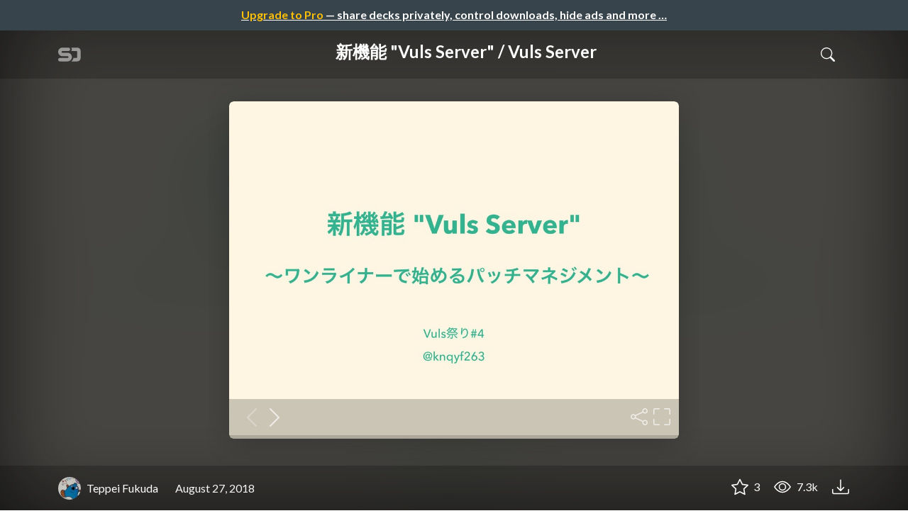

--- FILE ---
content_type: text/html; charset=utf-8
request_url: https://speakerdeck.com/knqyf263/vuls-server
body_size: 15111
content:
<!DOCTYPE html>
<html lang="en">
  <head>
    <meta charset="UTF-8">
    <title>新機能 &quot;Vuls Server&quot; / Vuls Server - Speaker Deck</title>
    <meta name="viewport" content="width=device-width, initial-scale=1, viewport-fit=cover">
<link rel="preconnect" href="https://fonts.googleapis.com/">
<link rel="preconnect" href="https://fonts.gstatic.com/" crossorigin>
<link rel="stylesheet" href="https://d1eu30co0ohy4w.cloudfront.net/assets/application-e58effddec0b8869a0e1a1c9c6e137acb785329e50512ba885a7951061fe45cf.css" />
<link rel="stylesheet" href="https://fonts.googleapis.com/css?family=Lato:400,700|Roboto+Slab:700&display=swap">
<script src="https://d1eu30co0ohy4w.cloudfront.net/assets/js/application-a2404b092f672c517c46.js"></script>

<link rel="icon" type="image/png" href="https://d1eu30co0ohy4w.cloudfront.net/assets/favicon-bdd5839d46040a50edf189174e6f7aacc8abb3aaecd56a4711cf00d820883f47.png" />
<link rel="apple-touch-icon" type="image/png" href="https://d1eu30co0ohy4w.cloudfront.net/assets/favicon-bdd5839d46040a50edf189174e6f7aacc8abb3aaecd56a4711cf00d820883f47.png" />
<link rel="manifest" href="/manifest.json">
<link rel="sitemap" type="application/xml" title="Sitemap" href="/sitemap.xml">
<meta name="csrf-param" content="authenticity_token" />
<meta name="csrf-token" content="r3n8M4dbRr5zNO5QbmjaJTVEG5vyU4oZrdTpKxijNf8z0x9E9pQBJoJdITWvvzgIbKHmqdRRjNOiIoW5yZcbcw" />
<script>(function(w,d,s,l,i){w[l]=w[l]||[];w[l].push({'gtm.start':new Date().getTime(),event:'gtm.js'});var f=d.getElementsByTagName(s)[0],j=d.createElement(s),dl=l!='dataLayer'?'&l='+l:'';j.async=true;j.src='https://www.googletagmanager.com/gtm.js?id='+i+dl;f.parentNode.insertBefore(j,f);})(window,document,'script','dataLayer','GTM-TSP938CX');</script>

      <link rel="stylesheet" href="https://d1eu30co0ohy4w.cloudfront.net/assets/player-b52f917642868149b1685a3469939a5471cd9bdad1853c4b20d550d949a2f38c.css" />
  <script src="https://d1eu30co0ohy4w.cloudfront.net/assets/js/player-ee96c5c26068fbdf2c22.js"></script>
    <link rel="preload" href="https://files.speakerdeck.com/presentations/e0d6e0088c0548b19e5566e860924540/preview_slide_0.jpg?10638654" as="image">
  <link rel="alternate" type="application/json+oembed" href="https://speakerdeck.com/oembed.json?url=https%3A%2F%2Fspeakerdeck.com%2Fknqyf263%2Fvuls-server" title="新機能 &quot;Vuls Server&quot; / Vuls Server">
  <meta property="og:url" content="https://speakerdeck.com/knqyf263/vuls-server">
  <meta property="og:site_name" content="Speaker Deck">
  <meta property="og:title" content="新機能 &quot;Vuls Server&quot; / Vuls Server">
  <meta property="og:description" name="description" content="ワンライナーで始めるパッチマネジメント">
  <meta property="og:type" content="website" />
  <meta property="og:author" content="Teppei Fukuda">
  <meta property="og:image" content="https://files.speakerdeck.com/presentations/e0d6e0088c0548b19e5566e860924540/slide_0.jpg?10638654">
  <meta name="robots" content="max-image-preview:large">
  <meta name="twitter:card" content="summary_large_image">
  <meta name="twitter:site" content="@speakerdeck">
  <meta name="twitter:creator" content="@speakerdeck">
  <meta name="twitter:title" content="新機能 &quot;Vuls Server&quot; / Vuls Server">
  <meta name="twitter:description" content="ワンライナーで始めるパッチマネジメント">
  <meta name="twitter:image:src" content="https://files.speakerdeck.com/presentations/e0d6e0088c0548b19e5566e860924540/slide_0.jpg?10638654">
  <link rel="canonical" href="https://speakerdeck.com/knqyf263/vuls-server" />
  <meta name="twitter:label1" content="Deck by" />
  <meta name="twitter:data1" content="Teppei Fukuda">
  <meta name="stats-owner_id" content="285608" />
  <meta name="stats-talk_id" content="461005" />
  <meta name="stats-view_type" content="talk" />

    
    <style>
    @media only screen and (min-width: 0px) and (min-height: 0px) { .ads-container > div { min-width:300px; min-height:250px; } }
    @media only screen and (min-width: 640px) and (min-height: 0px) { .ads-container > div { min-width:570px; min-height:90px; } }
    </style>
    <script type="text/javascript">
      (function(){
        var bsa_optimize=document.createElement('script');
        bsa_optimize.type='text/javascript';
        bsa_optimize.async=true;
        bsa_optimize.src='https://cdn4.buysellads.net/pub/speakerdeck.js?'+(new Date()-new Date()%600000);
        (document.getElementsByTagName('head')[0]||document.getElementsByTagName('body')[0]).appendChild(bsa_optimize);
      })();
    </script>
  </head>
  <body class="sd-app">
    
      <div class="alert alert-banner">
            <a class="d-block text-center text-white" href="/pro?utm_campaign=upgrade_to_pro&amp;utm_medium=web&amp;utm_source=talk_show">
      <span class="text-warning">Upgrade to Pro</span> &mdash; share decks privately, control downloads, hide ads and more &hellip;
</a>
      </div>
    <div class="sd-menu d-md-none">
  <div class="container sd-menu-fixed-container">
    <div class="sd-brand">
      <a class="sd-brand-logo" href="/">
        <img alt="Speaker Deck" width="32" height="20" src="https://d1eu30co0ohy4w.cloudfront.net/assets/mark-f4be6df1e05965cac9f98e664a6c35f5ffdd0207385d07464a9214d6cdf76082.svg" /> <span class="d-none d-xl-inline">Speaker Deck</span>
</a>
    </div>

      <nav class="sd-fixed-nav" aria-label="Primary">
        <div class="sd-nav-main js-toggle-container">
          <ul class="sd-nav-fixed-group nav toggle-flex-when-off">
            <li class="sd-nav-item nav-item d-none d-md-block m-0">
              <a class="sd-nav-link nav-link" href="/features">
                Features
</a>            </li>
              <li class="sd-nav-item nav-item d-none d-md-block m-0">
                <a class="sd-nav-link nav-link" href="/pro?utm_campaign=speakerdeck_pro&amp;utm_medium=web&amp;utm_source=nav_unauthenticated">
                  <span class="d-none d-md-inline">Speaker Deck</span>
                  <div class="badge badge-pro-prominent">PRO</div>
</a>              </li>
            <li class="sd-nav-item nav-item m-0">
              <a class="sd-nav-link nav-link" href="/signin">
                Sign in
</a>            </li>
            <li class="sd-nav-item nav-item m-0">
              <a class="btn btn-primary" href="/signup">
                Sign up for free
</a>            </li>
            <li class="sd-nav-item d-block d-md-none m-0">
              <button class="btn btn-link me-2 js-toggle-trigger" aria-label="Toggle Search">
                <svg class="icon icon-search "><use xlink:href="/icons/icons.svg?v=2025-12-28#icon-search"></use></svg>
              </button>
            </li>
            <li class="sd-nav-item nav-item d-none d-md-block">
                <form action="https://www.google.com/cse" id="cse-search-box" class="row">
    <input type="hidden" name="cx" value="010150859881542981030:hqhxyxpwtc4">
    <input type="hidden" name="ie" value="UTF-8">
    <label for="q" class="visually-hidden">Search</label>
    <div class="col"><input type="text" name="q" id="q" value="" placeholder="Search..." class="form-control search-input w-auto"></div>
    <div class="col p-0"><input type="submit" name="sa" value="Search" class="btn btn-outline-primary d-inline-block d-md-none d-lg-inline-block"></div>
  </form>

            </li>
          </ul>

          <ul class="sd-nav-fixed-group nav toggle-flex-when-on">
            <li class="sd-nav-item">
                <form action="https://www.google.com/cse" id="cse-search-box" class="row">
    <input type="hidden" name="cx" value="010150859881542981030:hqhxyxpwtc4">
    <input type="hidden" name="ie" value="UTF-8">
    <label for="q" class="visually-hidden">Search</label>
    <div class="col"><input type="text" name="q" id="q" value="" placeholder="Search..." class="form-control search-input w-auto"></div>
    <div class="col p-0"><input type="submit" name="sa" value="Search" class="btn btn-outline-primary d-inline-block d-md-none d-lg-inline-block"></div>
  </form>

            </li>
            <li class="sd-nav-item p-0">
              <button class="btn btn-link js-toggle-trigger">
                <svg class="icon icon-x "><use xlink:href="/icons/icons.svg?v=2025-12-28#icon-x"></use></svg>
              </button>
            </li>
          </ul>

        </div>
      </nav>
  </div>
</div>

    
    
    <div class="sd-main">
      



<div class="deck deck-with-banner">
  <div class="deck-background" style="background-image: url('https://files.speakerdeck.com/presentations/e0d6e0088c0548b19e5566e860924540/preview_slide_0.jpg?10638654')"></div>
  
  <div class="deck-header d-none d-md-block js-toggle-container">
    <div class="container d-flex align-items-center w-100">
      <div class="deck-header-logo py-3 me-5">
        <a class="sd-brand-logo" href="/">
          <img alt="Speaker Deck" width="32" height="21" src="https://d1eu30co0ohy4w.cloudfront.net/assets/mark-white-8d908558fe78e8efc8118c6fe9b9b1a9846b182c503bdc6902f97df4ddc9f3af.svg" />
</a>      </div>
      <div class="p-3 text-center toggle-block-when-off flex-fill">
        <h4 class="deck-header-title text-white text-truncate">




          新機能 &quot;Vuls Server&quot; / Vuls Server
        </h4>
      </div>
      <div class="d-flex justify-content-end align-items-center ms-auto">
        <div class="deck-header-user-nav toggle-block-when-on">
            <form action="https://www.google.com/cse" id="cse-search-box" class="row">
    <input type="hidden" name="cx" value="010150859881542981030:hqhxyxpwtc4">
    <input type="hidden" name="ie" value="UTF-8">
    <label for="q" class="visually-hidden">Search</label>
    <div class="col"><input type="text" name="q" id="q" value="" placeholder="Search..." class="form-control search-input w-auto"></div>
    <div class="col p-0"><input type="submit" name="sa" value="Search" class="btn btn-outline-primary d-inline-block d-md-none d-lg-inline-block"></div>
  </form>

        </div>
        <div class="deck-header-user-nav toggle-block-when-on">
          <button class="btn btn-link me-2 js-toggle-trigger text-white">
            <svg class="icon icon-x "><use xlink:href="/icons/icons.svg?v=2025-12-28#icon-x"></use></svg>
          </button>
        </div>
        <div class="deck-header-user-nav toggle-block-when-off">
          <button class="btn btn-link me-2 js-toggle-trigger text-white" aria-label="Toggle Search">
            <svg class="icon icon-search "><use xlink:href="/icons/icons.svg?v=2025-12-28#icon-search"></use></svg>
          </button>
        </div>
        <div class="deck-header-user-nav flex-grow-0 dropdown py-3">
          
        </div>
      </div>
    </div>
  </div>

  <div class="deck-embed js-deck-embed" style="aspect-ratio:1024/768;" data-ratio="1.3333333333333333" data-state="processed">
    <div class="speakerdeck-embed" data-title="false" data-skip-resize="true" data-id="e0d6e0088c0548b19e5566e860924540" data-name="新機能 &quot;Vuls Server&quot; / Vuls Server" data-ratio="1.3333333333333333" data-host="speakerdeck.com"></div>
</div>


  <div class="deck-meta">
    <div class="container">
      <div class="row align-items-center justify-content-between">
        <div class="col-md-auto col-12 py-3">
          <div class="row align-items-center justify-content-md-start">
            <a class="d-flex align-items-center font-weight-bold text-white col-auto" href="/knqyf263">
              <span class="me-2">
                <img width="47" height="47" class="avatar " loading="eager" alt="Avatar for Teppei Fukuda" src="https://secure.gravatar.com/avatar/3f2e97dc4e6a5daaf1cb8a406c533176?s=47" />
              </span>
              <span>
                Teppei Fukuda
              </span>
</a>            
            <div class="col-auto deck-date">
              August 27, 2018
            </div>
            <div class="col-auto d-none d-md-block">
              
            </div>
          </div>
        </div>
        <div class="col-md-auto col-12 py-md-3 pb-3">
          <div class="row justify-content-between justify-content-md-start gap-2 gap-md-0">


            <div class="col-auto me-auto me-md-0 align-self-center">
            </div>
            <div class="row col-auto text-white font-weight-bold">
              <div class="col-auto pe-0 pe-lg-2 align-self-center"><div class="js-bookmark bookmark animated" data-talk-id="461005">
</div>
</div>

              <div class="col-auto pe-0 pe-lg-2 align-self-center"><div class="js-stargazer stargazer animated" data-talk-id="461005">
      <a class="font-weight-bold" title="Star 新機能 &quot;Vuls Server&quot; / Vuls Server" href="/signin?return_to=%2Fknqyf263%2Fvuls-server">
        <svg class="icon icon-star "><use xlink:href="/icons/icons.svg?v=2025-12-28#icon-star"></use></svg> 3
</a></div>
</div>

              <div class="col-auto pe-0 pe-lg-2 align-self-center" title="7,280 views"><svg class="icon icon-eye "><use xlink:href="/icons/icons.svg?v=2025-12-28#icon-eye"></use></svg> 7.3k</div>

                <div class="col-auto pe-0 pe-lg-2 align-self-center"><a title="Download PDF" class="text-white" href="https://files.speakerdeck.com/presentations/e0d6e0088c0548b19e5566e860924540/%E6%96%B0%E6%A9%9F%E8%83%BD_Vuls_Server.pdf"><svg class="icon icon-download "><use xlink:href="/icons/icons.svg?v=2025-12-28#icon-download"></use></svg></a></div>

            </div>
          </div>
        </div>
      </div>
    </div>
  </div>
</div>


<div class="container py-md-5">
  <div class="ads-container"><div id="bsa-zone_1710255896577-0_123456"></div></div>

  <h1 class="mb-4 text-break">新機能 &quot;Vuls Server&quot; / Vuls Server</h1>
    <div class="deck-description text-break mb-4">
      <p>ワンライナーで始めるパッチマネジメント</p>
      <div class="addendum"><p></p></div>
    </div>
  <div class="row align-items-center td-none mb-4">
    <div class="col-md-auto col-12 me-md-auto mb-4 mb-md-0">
      <div class="row align-items-center">
        <div class="col-auto">
          <img width="128" height="128" class="avatar avatar-lg" loading="eager" alt="Avatar for Teppei Fukuda" src="https://secure.gravatar.com/avatar/3f2e97dc4e6a5daaf1cb8a406c533176?s=128" />
        </div>
        <div class="col-auto ps-0">
          <h2 class="m-0 h4">
            <a class="text-dark" href="/knqyf263">Teppei Fukuda</a>
            
          </h2>
          <div class="text-muted">
              August 27, 2018
          </div>
        </div>
      </div>
    </div>
    <div class="col-md-auto col-12">
      <div class="btn-group btn-group-flex d-flex" role="group">
        
          <a href="https://x.com/intent/tweet?url=https://speakerdeck.com/knqyf263/vuls-server&text=%E6%96%B0%E6%A9%9F%E8%83%BD+%22Vuls+Server%22+%2F+Vuls+Server" class="btn btn-outline-primary w-100">
            <svg class="icon icon-twitter-x "><use xlink:href="/icons/icons.svg?v=2025-12-28#icon-twitter-x"></use></svg> Tweet
          </a>
          <button class="facebook-share btn btn-outline-primary w-100">
            <svg class="icon icon-facebook "><use xlink:href="/icons/icons.svg?v=2025-12-28#icon-facebook"></use></svg> Share
          </button>
      </div>
    </div>
  </div>

  <div class="ads-container"><div id="bsa-zone_1712565778570-2_123456"></div></div>
</div>



<div class="bg-lightest border-top">
  <div class="container py-md-4 py-3">


        <div class="row mb-4 align-items-center">
          <div class="col-12 col-lg-9 mb-3 mb-lg-0">
            <h2 class="m-0">More Decks by Teppei Fukuda</h2>
          </div>
          <div class="col-12 col-lg-3 text-lg-end">
            <a class="btn btn-outline-primary btn-break" href="/knqyf263">
              See All by Teppei Fukuda <svg class="icon icon-chevron-right "><use xlink:href="/icons/icons.svg?v=2025-12-28#icon-chevron-right"></use></svg>
</a>          </div>
        </div>
        <div class="row">
              <div class="col-12 col-md-6 col-lg-4 mb-5">
    <div class="card deck-preview" data-id="1ab41622f828426cbce9ddaea60e9197" data-slide-count="74" data-cover-image="https://files.speakerdeck.com/presentations/1ab41622f828426cbce9ddaea60e9197/preview_slide_0.jpg?22277697">
      <a class="deck-preview-link" href="/knqyf263/simplify-cloud-native-security-with-trivy" title="Simplify Cloud Native Security with Trivy">
        <div class="deck-preview-image">
          <div class="content"></div>
          <div class="deck-preview-slide" style="background-image: url('https://files.speakerdeck.com/presentations/1ab41622f828426cbce9ddaea60e9197/preview_slide_0.jpg?22277697');"></div>
          <div class="deck-preview-background" style="background-image: url('https://files.speakerdeck.com/presentations/1ab41622f828426cbce9ddaea60e9197/preview_slide_0.jpg?22277697');"></div>
          <div class="deck-preview-slide deck-preview-scrub-slide"></div>
          <div class="deck-preview-background deck-preview-scrub-background"></div>
          <div class="deck-preview-scrubber"></div>
        </div>

        <div class="deck-title px-3 pt-3 text-truncate">
          Simplify Cloud Native Security with Trivy
        </div>
      </a>
      <div class="deck-preview-meta d-flex px-2">
          <div class="text-truncate py-3 pe-2 me-auto py-3">
            <a href="/knqyf263" aria-label="Teppei Fukuda profile">
              <img width="24" height="24" class="avatar avatar-sm" loading="lazy" alt="Avatar for Teppei Fukuda" src="https://secure.gravatar.com/avatar/3f2e97dc4e6a5daaf1cb8a406c533176?s=24" />
              knqyf263
            </a>
          </div>
          <div class="px-1 py-3">
          </div>
          <div class="px-2 py-3">
              <svg class="icon icon-star "><use xlink:href="/icons/icons.svg?v=2025-12-28#icon-star"></use></svg> 2
          </div>
          <div class="px-1 py-3">
            <span title="5,612 views"><svg class="icon icon-eye "><use xlink:href="/icons/icons.svg?v=2025-12-28#icon-eye"></use></svg> 5.6k</span>
          </div>
      </div>
    </div>
  </div>

              <div class="col-12 col-md-6 col-lg-4 mb-5">
    <div class="card deck-preview" data-id="58f47644b4a8447286ada2f19d722b51" data-slide-count="92" data-cover-image="https://files.speakerdeck.com/presentations/58f47644b4a8447286ada2f19d722b51/preview_slide_0.jpg?16774491">
      <a class="deck-preview-link" href="/knqyf263/seccamp2020-b8" title="セキュリティ・キャンプ全国大会2020 オンライン B8 / seccamp2020-b8">
        <div class="deck-preview-image">
          <div class="content"></div>
          <div class="deck-preview-slide" style="background-image: url('https://files.speakerdeck.com/presentations/58f47644b4a8447286ada2f19d722b51/preview_slide_0.jpg?16774491');"></div>
          <div class="deck-preview-background" style="background-image: url('https://files.speakerdeck.com/presentations/58f47644b4a8447286ada2f19d722b51/preview_slide_0.jpg?16774491');"></div>
          <div class="deck-preview-slide deck-preview-scrub-slide"></div>
          <div class="deck-preview-background deck-preview-scrub-background"></div>
          <div class="deck-preview-scrubber"></div>
        </div>

        <div class="deck-title px-3 pt-3 text-truncate">
          セキュリティ・キャンプ全国大会2020 オンライン B8 / seccamp2020-b8
        </div>
      </a>
      <div class="deck-preview-meta d-flex px-2">
          <div class="text-truncate py-3 pe-2 me-auto py-3">
            <a href="/knqyf263" aria-label="Teppei Fukuda profile">
              <img width="24" height="24" class="avatar avatar-sm" loading="lazy" alt="Avatar for Teppei Fukuda" src="https://secure.gravatar.com/avatar/3f2e97dc4e6a5daaf1cb8a406c533176?s=24" />
              knqyf263
            </a>
          </div>
          <div class="px-1 py-3">
          </div>
          <div class="px-2 py-3">
              <svg class="icon icon-star "><use xlink:href="/icons/icons.svg?v=2025-12-28#icon-star"></use></svg> 5
          </div>
          <div class="px-1 py-3">
            <span title="1,525 views"><svg class="icon icon-eye "><use xlink:href="/icons/icons.svg?v=2025-12-28#icon-eye"></use></svg> 1.5k</span>
          </div>
      </div>
    </div>
  </div>

              <div class="col-12 col-md-6 col-lg-4 mb-5">
    <div class="card deck-preview" data-id="2d01e2e58a6c4940a0ddf0dec1759ecd" data-slide-count="47" data-cover-image="https://files.speakerdeck.com/presentations/2d01e2e58a6c4940a0ddf0dec1759ecd/preview_slide_0.jpg?16593515">
      <a class="deck-preview-link" href="/knqyf263/qi-ye-teosskai-fa-wosurutoiukoto" title="企業でOSS開発をするということ ">
        <div class="deck-preview-image">
          <div class="content"></div>
          <div class="deck-preview-slide" style="background-image: url('https://files.speakerdeck.com/presentations/2d01e2e58a6c4940a0ddf0dec1759ecd/preview_slide_0.jpg?16593515');"></div>
          <div class="deck-preview-background" style="background-image: url('https://files.speakerdeck.com/presentations/2d01e2e58a6c4940a0ddf0dec1759ecd/preview_slide_0.jpg?16593515');"></div>
          <div class="deck-preview-slide deck-preview-scrub-slide"></div>
          <div class="deck-preview-background deck-preview-scrub-background"></div>
          <div class="deck-preview-scrubber"></div>
        </div>

        <div class="deck-title px-3 pt-3 text-truncate">
          企業でOSS開発をするということ 
        </div>
      </a>
      <div class="deck-preview-meta d-flex px-2">
          <div class="text-truncate py-3 pe-2 me-auto py-3">
            <a href="/knqyf263" aria-label="Teppei Fukuda profile">
              <img width="24" height="24" class="avatar avatar-sm" loading="lazy" alt="Avatar for Teppei Fukuda" src="https://secure.gravatar.com/avatar/3f2e97dc4e6a5daaf1cb8a406c533176?s=24" />
              knqyf263
            </a>
          </div>
          <div class="px-1 py-3">
          </div>
          <div class="px-2 py-3">
              <svg class="icon icon-star "><use xlink:href="/icons/icons.svg?v=2025-12-28#icon-star"></use></svg> 0
          </div>
          <div class="px-1 py-3">
            <span title="28,367 views"><svg class="icon icon-eye "><use xlink:href="/icons/icons.svg?v=2025-12-28#icon-eye"></use></svg> 28k</span>
          </div>
      </div>
    </div>
  </div>

              <div class="col-12 col-md-6 col-lg-4 mb-5">
    <div class="card deck-preview" data-id="4457134b141a445298eaf049f9a819b0" data-slide-count="50" data-cover-image="https://files.speakerdeck.com/presentations/4457134b141a445298eaf049f9a819b0/preview_slide_0.jpg?13679391">
      <a class="deck-preview-link" href="/knqyf263/trivy-container-vulnerability-scanning" title="Trivy - Container vulnerability scanning">
        <div class="deck-preview-image">
          <div class="content"></div>
          <div class="deck-preview-slide" style="background-image: url('https://files.speakerdeck.com/presentations/4457134b141a445298eaf049f9a819b0/preview_slide_0.jpg?13679391');"></div>
          <div class="deck-preview-background" style="background-image: url('https://files.speakerdeck.com/presentations/4457134b141a445298eaf049f9a819b0/preview_slide_0.jpg?13679391');"></div>
          <div class="deck-preview-slide deck-preview-scrub-slide"></div>
          <div class="deck-preview-background deck-preview-scrub-background"></div>
          <div class="deck-preview-scrubber"></div>
        </div>

        <div class="deck-title px-3 pt-3 text-truncate">
          Trivy - Container vulnerability scanning
        </div>
      </a>
      <div class="deck-preview-meta d-flex px-2">
          <div class="text-truncate py-3 pe-2 me-auto py-3">
            <a href="/knqyf263" aria-label="Teppei Fukuda profile">
              <img width="24" height="24" class="avatar avatar-sm" loading="lazy" alt="Avatar for Teppei Fukuda" src="https://secure.gravatar.com/avatar/3f2e97dc4e6a5daaf1cb8a406c533176?s=24" />
              knqyf263
            </a>
          </div>
          <div class="px-1 py-3">
          </div>
          <div class="px-2 py-3">
              <svg class="icon icon-star "><use xlink:href="/icons/icons.svg?v=2025-12-28#icon-star"></use></svg> 1
          </div>
          <div class="px-1 py-3">
            <span title="1,810 views"><svg class="icon icon-eye "><use xlink:href="/icons/icons.svg?v=2025-12-28#icon-eye"></use></svg> 1.8k</span>
          </div>
      </div>
    </div>
  </div>

              <div class="col-12 col-md-6 col-lg-4 mb-5">
    <div class="card deck-preview" data-id="8deccde13c1b4bf9958f497b87887e2d" data-slide-count="8" data-cover-image="https://files.speakerdeck.com/presentations/8deccde13c1b4bf9958f497b87887e2d/preview_slide_0.jpg?12842479">
      <a class="deck-preview-link" href="/knqyf263/reinventing-the-wheel" title="車輪の再発明 / reinventing the wheel">
        <div class="deck-preview-image">
          <div class="content"></div>
          <div class="deck-preview-slide" style="background-image: url('https://files.speakerdeck.com/presentations/8deccde13c1b4bf9958f497b87887e2d/preview_slide_0.jpg?12842479');"></div>
          <div class="deck-preview-background" style="background-image: url('https://files.speakerdeck.com/presentations/8deccde13c1b4bf9958f497b87887e2d/preview_slide_0.jpg?12842479');"></div>
          <div class="deck-preview-slide deck-preview-scrub-slide"></div>
          <div class="deck-preview-background deck-preview-scrub-background"></div>
          <div class="deck-preview-scrubber"></div>
        </div>

        <div class="deck-title px-3 pt-3 text-truncate">
          車輪の再発明 / reinventing the wheel
        </div>
      </a>
      <div class="deck-preview-meta d-flex px-2">
          <div class="text-truncate py-3 pe-2 me-auto py-3">
            <a href="/knqyf263" aria-label="Teppei Fukuda profile">
              <img width="24" height="24" class="avatar avatar-sm" loading="lazy" alt="Avatar for Teppei Fukuda" src="https://secure.gravatar.com/avatar/3f2e97dc4e6a5daaf1cb8a406c533176?s=24" />
              knqyf263
            </a>
          </div>
          <div class="px-1 py-3">
          </div>
          <div class="px-2 py-3">
              <svg class="icon icon-star "><use xlink:href="/icons/icons.svg?v=2025-12-28#icon-star"></use></svg> 1
          </div>
          <div class="px-1 py-3">
            <span title="1,310 views"><svg class="icon icon-eye "><use xlink:href="/icons/icons.svg?v=2025-12-28#icon-eye"></use></svg> 1.3k</span>
          </div>
      </div>
    </div>
  </div>

              <div class="col-12 col-md-6 col-lg-4 mb-5">
    <div class="card deck-preview" data-id="0ed85dfb863d4f2281f311694a28df8a" data-slide-count="89" data-cover-image="https://files.speakerdeck.com/presentations/0ed85dfb863d4f2281f311694a28df8a/preview_slide_0.jpg?10981916">
      <a class="deck-preview-link" href="/knqyf263/helm-and-service-broker" title="HelmとService Brokerで始める検証環境自動構築 / Helm and Service Broker">
        <div class="deck-preview-image">
          <div class="content"></div>
          <div class="deck-preview-slide" style="background-image: url('https://files.speakerdeck.com/presentations/0ed85dfb863d4f2281f311694a28df8a/preview_slide_0.jpg?10981916');"></div>
          <div class="deck-preview-background" style="background-image: url('https://files.speakerdeck.com/presentations/0ed85dfb863d4f2281f311694a28df8a/preview_slide_0.jpg?10981916');"></div>
          <div class="deck-preview-slide deck-preview-scrub-slide"></div>
          <div class="deck-preview-background deck-preview-scrub-background"></div>
          <div class="deck-preview-scrubber"></div>
        </div>

        <div class="deck-title px-3 pt-3 text-truncate">
          HelmとService Brokerで始める検証環境自動構築 / Helm and Service Broker
        </div>
      </a>
      <div class="deck-preview-meta d-flex px-2">
          <div class="text-truncate py-3 pe-2 me-auto py-3">
            <a href="/knqyf263" aria-label="Teppei Fukuda profile">
              <img width="24" height="24" class="avatar avatar-sm" loading="lazy" alt="Avatar for Teppei Fukuda" src="https://secure.gravatar.com/avatar/3f2e97dc4e6a5daaf1cb8a406c533176?s=24" />
              knqyf263
            </a>
          </div>
          <div class="px-1 py-3">
          </div>
          <div class="px-2 py-3">
              <svg class="icon icon-star "><use xlink:href="/icons/icons.svg?v=2025-12-28#icon-star"></use></svg> 7
          </div>
          <div class="px-1 py-3">
            <span title="2,774 views"><svg class="icon icon-eye "><use xlink:href="/icons/icons.svg?v=2025-12-28#icon-eye"></use></svg> 2.8k</span>
          </div>
      </div>
    </div>
  </div>

              <div class="col-12 col-md-6 col-lg-4 mb-5">
    <div class="card deck-preview" data-id="1b685a28b3cf47e4932c87b2a106bac2" data-slide-count="60" data-cover-image="https://files.speakerdeck.com/presentations/1b685a28b3cf47e4932c87b2a106bac2/preview_slide_0.jpg?9100658">
      <a class="deck-preview-link" href="/knqyf263/ossfalsecui-ruo-xing-wotan-sutameniyatutakoto" title="OSSの脆弱性を探すためにやったこと">
        <div class="deck-preview-image">
          <div class="content"></div>
          <div class="deck-preview-slide" style="background-image: url('https://files.speakerdeck.com/presentations/1b685a28b3cf47e4932c87b2a106bac2/preview_slide_0.jpg?9100658');"></div>
          <div class="deck-preview-background" style="background-image: url('https://files.speakerdeck.com/presentations/1b685a28b3cf47e4932c87b2a106bac2/preview_slide_0.jpg?9100658');"></div>
          <div class="deck-preview-slide deck-preview-scrub-slide"></div>
          <div class="deck-preview-background deck-preview-scrub-background"></div>
          <div class="deck-preview-scrubber"></div>
        </div>

        <div class="deck-title px-3 pt-3 text-truncate">
          OSSの脆弱性を探すためにやったこと
        </div>
      </a>
      <div class="deck-preview-meta d-flex px-2">
          <div class="text-truncate py-3 pe-2 me-auto py-3">
            <a href="/knqyf263" aria-label="Teppei Fukuda profile">
              <img width="24" height="24" class="avatar avatar-sm" loading="lazy" alt="Avatar for Teppei Fukuda" src="https://secure.gravatar.com/avatar/3f2e97dc4e6a5daaf1cb8a406c533176?s=24" />
              knqyf263
            </a>
          </div>
          <div class="px-1 py-3">
          </div>
          <div class="px-2 py-3">
              <svg class="icon icon-star "><use xlink:href="/icons/icons.svg?v=2025-12-28#icon-star"></use></svg> 16
          </div>
          <div class="px-1 py-3">
            <span title="4,079 views"><svg class="icon icon-eye "><use xlink:href="/icons/icons.svg?v=2025-12-28#icon-eye"></use></svg> 4.1k</span>
          </div>
      </div>
    </div>
  </div>

              <div class="col-12 col-md-6 col-lg-4 mb-5">
    <div class="card deck-preview" data-id="047506e1fd414a90bebe3febe9e4e704" data-slide-count="17" data-cover-image="https://files.speakerdeck.com/presentations/047506e1fd414a90bebe3febe9e4e704/preview_slide_0.jpg?7740283">
      <a class="deck-preview-link" href="/knqyf263/jin-suguvulsnicontributesurubeki5tufalseli-you" title="今すぐVulsにContributeするべき5つの理由">
        <div class="deck-preview-image">
          <div class="content"></div>
          <div class="deck-preview-slide" style="background-image: url('https://files.speakerdeck.com/presentations/047506e1fd414a90bebe3febe9e4e704/preview_slide_0.jpg?7740283');"></div>
          <div class="deck-preview-background" style="background-image: url('https://files.speakerdeck.com/presentations/047506e1fd414a90bebe3febe9e4e704/preview_slide_0.jpg?7740283');"></div>
          <div class="deck-preview-slide deck-preview-scrub-slide"></div>
          <div class="deck-preview-background deck-preview-scrub-background"></div>
          <div class="deck-preview-scrubber"></div>
        </div>

        <div class="deck-title px-3 pt-3 text-truncate">
          今すぐVulsにContributeするべき5つの理由
        </div>
      </a>
      <div class="deck-preview-meta d-flex px-2">
          <div class="text-truncate py-3 pe-2 me-auto py-3">
            <a href="/knqyf263" aria-label="Teppei Fukuda profile">
              <img width="24" height="24" class="avatar avatar-sm" loading="lazy" alt="Avatar for Teppei Fukuda" src="https://secure.gravatar.com/avatar/3f2e97dc4e6a5daaf1cb8a406c533176?s=24" />
              knqyf263
            </a>
          </div>
          <div class="px-1 py-3">
          </div>
          <div class="px-2 py-3">
              <svg class="icon icon-star "><use xlink:href="/icons/icons.svg?v=2025-12-28#icon-star"></use></svg> 1
          </div>
          <div class="px-1 py-3">
            <span title="800 views"><svg class="icon icon-eye "><use xlink:href="/icons/icons.svg?v=2025-12-28#icon-eye"></use></svg> 800</span>
          </div>
      </div>
    </div>
  </div>

        </div>


        <div class="row mb-4 align-items-center">
          <div class="col-12 col-lg-9 mb-3 mb-lg-0">
            <h2 class="m-0">Featured</h2>
          </div>
          <div class="col-12 col-lg-3 text-lg-end">
            <a class="btn btn-outline-primary" href="/p/featured">
              See All Featured <svg class="icon icon-chevron-right "><use xlink:href="/icons/icons.svg?v=2025-12-28#icon-chevron-right"></use></svg>
</a>          </div>
        </div>
        <div class="row">
              <div class="col-12 col-md-6 col-lg-4 mb-5">
    <div class="card deck-preview" data-id="02c64f841a454377b576e19b5979db59" data-slide-count="509" data-cover-image="https://files.speakerdeck.com/presentations/02c64f841a454377b576e19b5979db59/preview_slide_0.jpg?21716271">
      <a class="deck-preview-link" href="/lfama/heart-work-chapter-1-part-1" title="Heart Work Chapter 1 - Part 1 ">
        <div class="deck-preview-image">
          <div class="content"></div>
          <div class="deck-preview-slide" style="background-image: url('https://files.speakerdeck.com/presentations/02c64f841a454377b576e19b5979db59/preview_slide_0.jpg?21716271');"></div>
          <div class="deck-preview-background" style="background-image: url('https://files.speakerdeck.com/presentations/02c64f841a454377b576e19b5979db59/preview_slide_0.jpg?21716271');"></div>
          <div class="deck-preview-slide deck-preview-scrub-slide"></div>
          <div class="deck-preview-background deck-preview-scrub-background"></div>
          <div class="deck-preview-scrubber"></div>
        </div>

        <div class="deck-title px-3 pt-3 text-truncate">
          Heart Work Chapter 1 - Part 1 
        </div>
      </a>
      <div class="deck-preview-meta d-flex px-2">
          <div class="text-truncate py-3 pe-2 me-auto py-3">
            <a href="/lfama" aria-label="Lake Fama profile">
              <img width="24" height="24" class="avatar avatar-sm" loading="lazy" alt="Avatar for Lake Fama" src="https://speakerdeck.com/rails/active_storage/representations/redirect/eyJfcmFpbHMiOnsiZGF0YSI6MTYyMTgxLCJwdXIiOiJibG9iX2lkIn19--3a3afec9740af3a772259a03ba478eb5457e48c1/eyJfcmFpbHMiOnsiZGF0YSI6eyJmb3JtYXQiOiJQTkciLCJyZXNpemVfdG9fZmlsbCI6WzI0LDI0XX0sInB1ciI6InZhcmlhdGlvbiJ9fQ==--961749e9c6a196b5d575fbb3ea80d5f63505f114/2024.PNG" />
              lfama
            </a>
              <div class="ms-1 d-inline">  <span class="badge badge-pro "><a href="/pro?utm_campaign=PRO&utm_medium=web&utm_source=user_pro_badge">PRO</a></span>
</div>
          </div>
          <div class="px-1 py-3">
          </div>
          <div class="px-2 py-3">
              <svg class="icon icon-star "><use xlink:href="/icons/icons.svg?v=2025-12-28#icon-star"></use></svg> 4
          </div>
          <div class="px-1 py-3">
            <span title="34,673 views"><svg class="icon icon-eye "><use xlink:href="/icons/icons.svg?v=2025-12-28#icon-eye"></use></svg> 35k</span>
          </div>
      </div>
    </div>
  </div>

              <div class="col-12 col-md-6 col-lg-4 mb-5">
    <div class="card deck-preview" data-id="9e26be2b10ee4bdbb9d3420e083ffc5f" data-slide-count="26" data-cover-image="https://files.speakerdeck.com/presentations/9e26be2b10ee4bdbb9d3420e083ffc5f/preview_slide_0.jpg?34335721">
      <a class="deck-preview-link" href="/pwiseman/stewardship-and-sustainability-of-urban-and-community-forests" title="Stewardship and Sustainability of Urban and Community Forests">
        <div class="deck-preview-image">
          <div class="content"></div>
          <div class="deck-preview-slide" style="background-image: url('https://files.speakerdeck.com/presentations/9e26be2b10ee4bdbb9d3420e083ffc5f/preview_slide_0.jpg?34335721');"></div>
          <div class="deck-preview-background" style="background-image: url('https://files.speakerdeck.com/presentations/9e26be2b10ee4bdbb9d3420e083ffc5f/preview_slide_0.jpg?34335721');"></div>
          <div class="deck-preview-slide deck-preview-scrub-slide"></div>
          <div class="deck-preview-background deck-preview-scrub-background"></div>
          <div class="deck-preview-scrubber"></div>
        </div>

        <div class="deck-title px-3 pt-3 text-truncate">
          Stewardship and Sustainability of Urban and Community Forests
        </div>
      </a>
      <div class="deck-preview-meta d-flex px-2">
          <div class="text-truncate py-3 pe-2 me-auto py-3">
            <a href="/pwiseman" aria-label="Eric Wiseman profile">
              <img width="24" height="24" class="avatar avatar-sm" loading="lazy" alt="Avatar for Eric Wiseman" src="https://speakerdeck.com/rails/active_storage/representations/redirect/eyJfcmFpbHMiOnsiZGF0YSI6MTcwNTAsInB1ciI6ImJsb2JfaWQifX0=--940abaec4feb0fb14cd0ee39c705c922981c563f/eyJfcmFpbHMiOnsiZGF0YSI6eyJmb3JtYXQiOiJqcGciLCJyZXNpemVfdG9fZmlsbCI6WzI0LDI0XX0sInB1ciI6InZhcmlhdGlvbiJ9fQ==--dcc78b2290da0fc746e1bfe817edcd08056147b6/Headshot%20October%202022.jpg" />
              pwiseman
            </a>
          </div>
          <div class="px-1 py-3">
          </div>
          <div class="px-2 py-3">
              <svg class="icon icon-star "><use xlink:href="/icons/icons.svg?v=2025-12-28#icon-star"></use></svg> 0
          </div>
          <div class="px-1 py-3">
            <span title="96 views"><svg class="icon icon-eye "><use xlink:href="/icons/icons.svg?v=2025-12-28#icon-eye"></use></svg> 96</span>
          </div>
      </div>
    </div>
  </div>

              <div class="col-12 col-md-6 col-lg-4 mb-5">
    <div class="card deck-preview" data-id="1ecd711a86074880975142055147bd5e" data-slide-count="35" data-cover-image="https://files.speakerdeck.com/presentations/1ecd711a86074880975142055147bd5e/preview_slide_0.jpg?31682084">
      <a class="deck-preview-link" href="/baasie/bridging-the-design-gap-how-collaborative-modelling-removes-blockers-to-flow-between-stakeholders-and-teams-at-fastflow-conf" title="Bridging the Design Gap: How Collaborative Modelling removes blockers to flow between stakeholders and teams @FastFlow conf">
        <div class="deck-preview-image">
          <div class="content"></div>
          <div class="deck-preview-slide" style="background-image: url('https://files.speakerdeck.com/presentations/1ecd711a86074880975142055147bd5e/preview_slide_0.jpg?31682084');"></div>
          <div class="deck-preview-background" style="background-image: url('https://files.speakerdeck.com/presentations/1ecd711a86074880975142055147bd5e/preview_slide_0.jpg?31682084');"></div>
          <div class="deck-preview-slide deck-preview-scrub-slide"></div>
          <div class="deck-preview-background deck-preview-scrub-background"></div>
          <div class="deck-preview-scrubber"></div>
        </div>

        <div class="deck-title px-3 pt-3 text-truncate">
          Bridging the Design Gap: How Collaborative Modelling removes blockers to flow between stakeholders and teams @FastFlow conf
        </div>
      </a>
      <div class="deck-preview-meta d-flex px-2">
          <div class="text-truncate py-3 pe-2 me-auto py-3">
            <a href="/baasie" aria-label="Kenny Baas-Schwegler profile">
              <img width="24" height="24" class="avatar avatar-sm" loading="lazy" alt="Avatar for Kenny Baas-Schwegler" src="https://speakerdeck.com/rails/active_storage/representations/redirect/eyJfcmFpbHMiOnsiZGF0YSI6MjUwMDA5LCJwdXIiOiJibG9iX2lkIn19--11a66eb48413d60f9ccb6c1e12df4a3d45b184fe/eyJfcmFpbHMiOnsiZGF0YSI6eyJmb3JtYXQiOiJqcGciLCJyZXNpemVfdG9fZmlsbCI6WzI0LDI0XX0sInB1ciI6InZhcmlhdGlvbiJ9fQ==--dcc78b2290da0fc746e1bfe817edcd08056147b6/kenny_small_round.jpg" />
              baasie
            </a>
          </div>
          <div class="px-1 py-3">
          </div>
          <div class="px-2 py-3">
              <svg class="icon icon-star "><use xlink:href="/icons/icons.svg?v=2025-12-28#icon-star"></use></svg> 0
          </div>
          <div class="px-1 py-3">
            <span title="428 views"><svg class="icon icon-eye "><use xlink:href="/icons/icons.svg?v=2025-12-28#icon-eye"></use></svg> 430</span>
          </div>
      </div>
    </div>
  </div>

              <div class="col-12 col-md-6 col-lg-4 mb-5">
    <div class="card deck-preview" data-id="3d24dc2d7b3a4926be09e3ff6d529e5b" data-slide-count="78" data-cover-image="https://files.speakerdeck.com/presentations/3d24dc2d7b3a4926be09e3ff6d529e5b/preview_slide_0.jpg?15853363">
      <a class="deck-preview-link" href="/marktimemedia/templates-plugins-and-blocks-oh-my-creating-the-theme-that-thinks-of-everything" title="Templates, Plugins, &amp; Blocks: Oh My! Creating the theme that thinks of everything">
        <div class="deck-preview-image">
          <div class="content"></div>
          <div class="deck-preview-slide" style="background-image: url('https://files.speakerdeck.com/presentations/3d24dc2d7b3a4926be09e3ff6d529e5b/preview_slide_0.jpg?15853363');"></div>
          <div class="deck-preview-background" style="background-image: url('https://files.speakerdeck.com/presentations/3d24dc2d7b3a4926be09e3ff6d529e5b/preview_slide_0.jpg?15853363');"></div>
          <div class="deck-preview-slide deck-preview-scrub-slide"></div>
          <div class="deck-preview-background deck-preview-scrub-background"></div>
          <div class="deck-preview-scrubber"></div>
        </div>

        <div class="deck-title px-3 pt-3 text-truncate">
          Templates, Plugins, &amp; Blocks: Oh My! Creating the theme that thinks of everything
        </div>
      </a>
      <div class="deck-preview-meta d-flex px-2">
          <div class="text-truncate py-3 pe-2 me-auto py-3">
            <a href="/marktimemedia" aria-label="Michelle Schulp Hunt profile">
              <img width="24" height="24" class="avatar avatar-sm" loading="lazy" alt="Avatar for Michelle Schulp Hunt" src="https://secure.gravatar.com/avatar/e195ae45320d9202eaa01c9f1d31a416?s=24" />
              marktimemedia
            </a>
          </div>
          <div class="px-1 py-3">
          </div>
          <div class="px-2 py-3">
              <svg class="icon icon-star "><use xlink:href="/icons/icons.svg?v=2025-12-28#icon-star"></use></svg> 31
          </div>
          <div class="px-1 py-3">
            <span title="2,652 views"><svg class="icon icon-eye "><use xlink:href="/icons/icons.svg?v=2025-12-28#icon-eye"></use></svg> 2.7k</span>
          </div>
      </div>
    </div>
  </div>

              <div class="col-12 col-md-6 col-lg-4 mb-5">
    <div class="card deck-preview" data-id="3f064ad26e324b29ac2bf9d9e41b7a98" data-slide-count="57" data-cover-image="https://files.speakerdeck.com/presentations/3f064ad26e324b29ac2bf9d9e41b7a98/preview_slide_0.jpg?31262887">
      <a class="deck-preview-link" href="/codingconduct/un-boring-meetings" title="Un-Boring Meetings">
        <div class="deck-preview-image">
          <div class="content"></div>
          <div class="deck-preview-slide" style="background-image: url('https://files.speakerdeck.com/presentations/3f064ad26e324b29ac2bf9d9e41b7a98/preview_slide_0.jpg?31262887');"></div>
          <div class="deck-preview-background" style="background-image: url('https://files.speakerdeck.com/presentations/3f064ad26e324b29ac2bf9d9e41b7a98/preview_slide_0.jpg?31262887');"></div>
          <div class="deck-preview-slide deck-preview-scrub-slide"></div>
          <div class="deck-preview-background deck-preview-scrub-background"></div>
          <div class="deck-preview-scrubber"></div>
        </div>

        <div class="deck-title px-3 pt-3 text-truncate">
          Un-Boring Meetings
        </div>
      </a>
      <div class="deck-preview-meta d-flex px-2">
          <div class="text-truncate py-3 pe-2 me-auto py-3">
            <a href="/codingconduct" aria-label="Sebastian Deterding profile">
              <img width="24" height="24" class="avatar avatar-sm" loading="lazy" alt="Avatar for Sebastian Deterding" src="https://secure.gravatar.com/avatar/9f5f8d89c1c298beb2e5d3b1e41941e2?s=24" />
              codingconduct
            </a>
          </div>
          <div class="px-1 py-3">
          </div>
          <div class="px-2 py-3">
              <svg class="icon icon-star "><use xlink:href="/icons/icons.svg?v=2025-12-28#icon-star"></use></svg> 0
          </div>
          <div class="px-1 py-3">
            <span title="176 views"><svg class="icon icon-eye "><use xlink:href="/icons/icons.svg?v=2025-12-28#icon-eye"></use></svg> 180</span>
          </div>
      </div>
    </div>
  </div>

              <div class="col-12 col-md-6 col-lg-4 mb-5">
    <div class="card deck-preview" data-id="4e381d046a6e810001005005" data-slide-count="31" data-cover-image="https://files.speakerdeck.com/presentations/4e381d046a6e810001005005/preview_slide_0.jpg?528558">
      <a class="deck-preview-link" href="/dougneiner/jquery-nuts-bolts-and-bling" title="jQuery: Nuts, Bolts and Bling">
        <div class="deck-preview-image">
          <div class="content"></div>
          <div class="deck-preview-slide" style="background-image: url('https://files.speakerdeck.com/presentations/4e381d046a6e810001005005/preview_slide_0.jpg?528558');"></div>
          <div class="deck-preview-background" style="background-image: url('https://files.speakerdeck.com/presentations/4e381d046a6e810001005005/preview_slide_0.jpg?528558');"></div>
          <div class="deck-preview-slide deck-preview-scrub-slide"></div>
          <div class="deck-preview-background deck-preview-scrub-background"></div>
          <div class="deck-preview-scrubber"></div>
        </div>

        <div class="deck-title px-3 pt-3 text-truncate">
          jQuery: Nuts, Bolts and Bling
        </div>
      </a>
      <div class="deck-preview-meta d-flex px-2">
          <div class="text-truncate py-3 pe-2 me-auto py-3">
            <a href="/dougneiner" aria-label="Doug Neiner profile">
              <img width="24" height="24" class="avatar avatar-sm" loading="lazy" alt="Avatar for Doug Neiner" src="https://secure.gravatar.com/avatar/9cde37f47e4a800ea081ea42de8d749a?s=24" />
              dougneiner
            </a>
          </div>
          <div class="px-1 py-3">
          </div>
          <div class="px-2 py-3">
              <svg class="icon icon-star "><use xlink:href="/icons/icons.svg?v=2025-12-28#icon-star"></use></svg> 65
          </div>
          <div class="px-1 py-3">
            <span title="8,350 views"><svg class="icon icon-eye "><use xlink:href="/icons/icons.svg?v=2025-12-28#icon-eye"></use></svg> 8.4k</span>
          </div>
      </div>
    </div>
  </div>

              <div class="col-12 col-md-6 col-lg-4 mb-5">
    <div class="card deck-preview" data-id="3be4771013d70131f9ff3aacfc01551e" data-slide-count="56" data-cover-image="https://files.speakerdeck.com/presentations/3be4771013d70131f9ff3aacfc01551e/preview_slide_0.jpg?2090835">
      <a class="deck-preview-link" href="/brettharned/making-projects-easy" title="Making Projects Easy">
        <div class="deck-preview-image">
          <div class="content"></div>
          <div class="deck-preview-slide" style="background-image: url('https://files.speakerdeck.com/presentations/3be4771013d70131f9ff3aacfc01551e/preview_slide_0.jpg?2090835');"></div>
          <div class="deck-preview-background" style="background-image: url('https://files.speakerdeck.com/presentations/3be4771013d70131f9ff3aacfc01551e/preview_slide_0.jpg?2090835');"></div>
          <div class="deck-preview-slide deck-preview-scrub-slide"></div>
          <div class="deck-preview-background deck-preview-scrub-background"></div>
          <div class="deck-preview-scrubber"></div>
        </div>

        <div class="deck-title px-3 pt-3 text-truncate">
          Making Projects Easy
        </div>
      </a>
      <div class="deck-preview-meta d-flex px-2">
          <div class="text-truncate py-3 pe-2 me-auto py-3">
            <a href="/brettharned" aria-label="Brett Harned profile">
              <img width="24" height="24" class="avatar avatar-sm" loading="lazy" alt="Avatar for Brett Harned" src="https://secure.gravatar.com/avatar/c4de88ea47538e4594750e3861a341c8?s=24" />
              brettharned
            </a>
          </div>
          <div class="px-1 py-3">
          </div>
          <div class="px-2 py-3">
              <svg class="icon icon-star "><use xlink:href="/icons/icons.svg?v=2025-12-28#icon-star"></use></svg> 120
          </div>
          <div class="px-1 py-3">
            <span title="6,544 views"><svg class="icon icon-eye "><use xlink:href="/icons/icons.svg?v=2025-12-28#icon-eye"></use></svg> 6.5k</span>
          </div>
      </div>
    </div>
  </div>

              <div class="col-12 col-md-6 col-lg-4 mb-5">
    <div class="card deck-preview" data-id="e39e3a7bd14e4209aece274416628ec4" data-slide-count="68" data-cover-image="https://files.speakerdeck.com/presentations/e39e3a7bd14e4209aece274416628ec4/preview_slide_0.jpg?25135455">
      <a class="deck-preview-link" href="/jonoalderson/marketing-to-machines" title="Marketing to machines">
        <div class="deck-preview-image">
          <div class="content"></div>
          <div class="deck-preview-slide" style="background-image: url('https://files.speakerdeck.com/presentations/e39e3a7bd14e4209aece274416628ec4/preview_slide_0.jpg?25135455');"></div>
          <div class="deck-preview-background" style="background-image: url('https://files.speakerdeck.com/presentations/e39e3a7bd14e4209aece274416628ec4/preview_slide_0.jpg?25135455');"></div>
          <div class="deck-preview-slide deck-preview-scrub-slide"></div>
          <div class="deck-preview-background deck-preview-scrub-background"></div>
          <div class="deck-preview-scrubber"></div>
        </div>

        <div class="deck-title px-3 pt-3 text-truncate">
          Marketing to machines
        </div>
      </a>
      <div class="deck-preview-meta d-flex px-2">
          <div class="text-truncate py-3 pe-2 me-auto py-3">
            <a href="/jonoalderson" aria-label="Jono Alderson profile">
              <img width="24" height="24" class="avatar avatar-sm" loading="lazy" alt="Avatar for Jono Alderson" src="https://secure.gravatar.com/avatar/beed0f5ca54ae221655b9f30a1f6fe66?s=24" />
              jonoalderson
            </a>
          </div>
          <div class="px-1 py-3">
          </div>
          <div class="px-2 py-3">
              <svg class="icon icon-star "><use xlink:href="/icons/icons.svg?v=2025-12-28#icon-star"></use></svg> 1
          </div>
          <div class="px-1 py-3">
            <span title="4,524 views"><svg class="icon icon-eye "><use xlink:href="/icons/icons.svg?v=2025-12-28#icon-eye"></use></svg> 4.5k</span>
          </div>
      </div>
    </div>
  </div>

              <div class="col-12 col-md-6 col-lg-4 mb-5">
    <div class="card deck-preview" data-id="7f70dd95980b465e9f880122fa626073" data-slide-count="105" data-cover-image="https://files.speakerdeck.com/presentations/7f70dd95980b465e9f880122fa626073/preview_slide_0.jpg?25358461">
      <a class="deck-preview-link" href="/palkan/railsconf-2023-rails-as-a-piece-of-cake" title="[RailsConf 2023] Rails as a piece of cake">
        <div class="deck-preview-image">
          <div class="content"></div>
          <div class="deck-preview-slide" style="background-image: url('https://files.speakerdeck.com/presentations/7f70dd95980b465e9f880122fa626073/preview_slide_0.jpg?25358461');"></div>
          <div class="deck-preview-background" style="background-image: url('https://files.speakerdeck.com/presentations/7f70dd95980b465e9f880122fa626073/preview_slide_0.jpg?25358461');"></div>
          <div class="deck-preview-slide deck-preview-scrub-slide"></div>
          <div class="deck-preview-background deck-preview-scrub-background"></div>
          <div class="deck-preview-scrubber"></div>
        </div>

        <div class="deck-title px-3 pt-3 text-truncate">
          [RailsConf 2023] Rails as a piece of cake
        </div>
      </a>
      <div class="deck-preview-meta d-flex px-2">
          <div class="text-truncate py-3 pe-2 me-auto py-3">
            <a href="/palkan" aria-label="Vladimir Dementyev profile">
              <img width="24" height="24" class="avatar avatar-sm" loading="lazy" alt="Avatar for Vladimir Dementyev" src="https://secure.gravatar.com/avatar/52cc8a838bf44a589d2572833b2dd1b9?s=24" />
              palkan
            </a>
          </div>
          <div class="px-1 py-3">
          </div>
          <div class="px-2 py-3">
              <svg class="icon icon-star "><use xlink:href="/icons/icons.svg?v=2025-12-28#icon-star"></use></svg> 58
          </div>
          <div class="px-1 py-3">
            <span title="6,237 views"><svg class="icon icon-eye "><use xlink:href="/icons/icons.svg?v=2025-12-28#icon-eye"></use></svg> 6.2k</span>
          </div>
      </div>
    </div>
  </div>

              <div class="col-12 col-md-6 col-lg-4 mb-5">
    <div class="card deck-preview" data-id="eac4d06353f448b8b13de29c458ec02d" data-slide-count="39" data-cover-image="https://files.speakerdeck.com/presentations/eac4d06353f448b8b13de29c458ec02d/preview_slide_0.jpg?35113613">
      <a class="deck-preview-link" href="/lara/balancing-empowerment-and-direction" title="Balancing Empowerment &amp; Direction">
        <div class="deck-preview-image">
          <div class="content"></div>
          <div class="deck-preview-slide" style="background-image: url('https://files.speakerdeck.com/presentations/eac4d06353f448b8b13de29c458ec02d/preview_slide_0.jpg?35113613');"></div>
          <div class="deck-preview-background" style="background-image: url('https://files.speakerdeck.com/presentations/eac4d06353f448b8b13de29c458ec02d/preview_slide_0.jpg?35113613');"></div>
          <div class="deck-preview-slide deck-preview-scrub-slide"></div>
          <div class="deck-preview-background deck-preview-scrub-background"></div>
          <div class="deck-preview-scrubber"></div>
        </div>

        <div class="deck-title px-3 pt-3 text-truncate">
          Balancing Empowerment &amp; Direction
        </div>
      </a>
      <div class="deck-preview-meta d-flex px-2">
          <div class="text-truncate py-3 pe-2 me-auto py-3">
            <a href="/lara" aria-label="Lara Hogan profile">
              <img width="24" height="24" class="avatar avatar-sm" loading="lazy" alt="Avatar for Lara Hogan" src="https://secure.gravatar.com/avatar/245cee81a9c424266e5e401d844ea881?s=24" />
              lara
            </a>
          </div>
          <div class="px-1 py-3">
          </div>
          <div class="px-2 py-3">
              <svg class="icon icon-star "><use xlink:href="/icons/icons.svg?v=2025-12-28#icon-star"></use></svg> 5
          </div>
          <div class="px-1 py-3">
            <span title="838 views"><svg class="icon icon-eye "><use xlink:href="/icons/icons.svg?v=2025-12-28#icon-eye"></use></svg> 840</span>
          </div>
      </div>
    </div>
  </div>

              <div class="col-12 col-md-6 col-lg-4 mb-5">
    <div class="card deck-preview" data-id="4ee7e84bbc1ba900490027ae" data-slide-count="102" data-cover-image="https://files.speakerdeck.com/presentations/4ee7e84bbc1ba900490027ae/preview_slide_0.jpg?655836">
      <a class="deck-preview-link" href="/aarron/learning-to-love-humans-emotional-interface-design" title="Learning to Love Humans: Emotional Interface Design">
        <div class="deck-preview-image">
          <div class="content"></div>
          <div class="deck-preview-slide" style="background-image: url('https://files.speakerdeck.com/presentations/4ee7e84bbc1ba900490027ae/preview_slide_0.jpg?655836');"></div>
          <div class="deck-preview-background" style="background-image: url('https://files.speakerdeck.com/presentations/4ee7e84bbc1ba900490027ae/preview_slide_0.jpg?655836');"></div>
          <div class="deck-preview-slide deck-preview-scrub-slide"></div>
          <div class="deck-preview-background deck-preview-scrub-background"></div>
          <div class="deck-preview-scrubber"></div>
        </div>

        <div class="deck-title px-3 pt-3 text-truncate">
          Learning to Love Humans: Emotional Interface Design
        </div>
      </a>
      <div class="deck-preview-meta d-flex px-2">
          <div class="text-truncate py-3 pe-2 me-auto py-3">
            <a href="/aarron" aria-label="Aarron Walter profile">
              <img width="24" height="24" class="avatar avatar-sm" loading="lazy" alt="Avatar for Aarron Walter" src="https://secure.gravatar.com/avatar/5f50f94346fbcb23706f0707169317a4?s=24" />
              aarron
            </a>
          </div>
          <div class="px-1 py-3">
          </div>
          <div class="px-2 py-3">
              <svg class="icon icon-star "><use xlink:href="/icons/icons.svg?v=2025-12-28#icon-star"></use></svg> 274
          </div>
          <div class="px-1 py-3">
            <span title="40,735 views"><svg class="icon icon-eye "><use xlink:href="/icons/icons.svg?v=2025-12-28#icon-eye"></use></svg> 41k</span>
          </div>
      </div>
    </div>
  </div>

              <div class="col-12 col-md-6 col-lg-4 mb-5">
    <div class="card deck-preview" data-id="64c73790385101315ae85eae0478e863" data-slide-count="159" data-cover-image="https://files.speakerdeck.com/presentations/64c73790385101315ae85eae0478e863/preview_slide_0.jpg?6544775">
      <a class="deck-preview-link" href="/lara/designing-for-performance" title="Designing for Performance">
        <div class="deck-preview-image">
          <div class="content"></div>
          <div class="deck-preview-slide" style="background-image: url('https://files.speakerdeck.com/presentations/64c73790385101315ae85eae0478e863/preview_slide_0.jpg?6544775');"></div>
          <div class="deck-preview-background" style="background-image: url('https://files.speakerdeck.com/presentations/64c73790385101315ae85eae0478e863/preview_slide_0.jpg?6544775');"></div>
          <div class="deck-preview-slide deck-preview-scrub-slide"></div>
          <div class="deck-preview-background deck-preview-scrub-background"></div>
          <div class="deck-preview-scrubber"></div>
        </div>

        <div class="deck-title px-3 pt-3 text-truncate">
          Designing for Performance
        </div>
      </a>
      <div class="deck-preview-meta d-flex px-2">
          <div class="text-truncate py-3 pe-2 me-auto py-3">
            <a href="/lara" aria-label="Lara Hogan profile">
              <img width="24" height="24" class="avatar avatar-sm" loading="lazy" alt="Avatar for Lara Hogan" src="https://secure.gravatar.com/avatar/245cee81a9c424266e5e401d844ea881?s=24" />
              lara
            </a>
          </div>
          <div class="px-1 py-3">
          </div>
          <div class="px-2 py-3">
              <svg class="icon icon-star "><use xlink:href="/icons/icons.svg?v=2025-12-28#icon-star"></use></svg> 610
          </div>
          <div class="px-1 py-3">
            <span title="69,548 views"><svg class="icon icon-eye "><use xlink:href="/icons/icons.svg?v=2025-12-28#icon-eye"></use></svg> 70k</span>
          </div>
      </div>
    </div>
  </div>

        </div>
  </div>
</div>

  <div id="transcript" class="container py-4 transcript text-break">
    <h2 class="mb-4">Transcript</h2>
    <ol>
        <li class="mb-2">
          <div class="slide-transcript">
              <h3 class="fs-6 fw-normal">
                <a title="新機能 &quot;Vuls Server&quot; / Vuls Server ৽ػೳ &amp;quot;Vuls Server&amp;quot; ʙϫϯϥΠφʔͰ࢝ΊΔύονϚωδϝϯτʙ VulsࡇΓ#..." href="https://files.speakerdeck.com/presentations/e0d6e0088c0548b19e5566e860924540/slide_0.jpg">৽ػೳ &quot;Vuls Server&quot; ʙϫϯϥΠφʔͰ࢝ΊΔύονϚωδϝϯτʙ VulsࡇΓ#4 @knqyf263</a>
              </h3>
              
          </div>

        </li>
        <li class="mb-2">
          <div class="slide-transcript">
              <h3 class="fs-6 fw-normal">
                <a title="新機能 &quot;Vuls Server&quot; / Vuls Server ࣗݾ঺հ • ෱ా మฏʢ@knqyf263ʣ • ΰʔϧυδϜͷϓϩςΠϯ ඒຯ͗͢͠Δ •..." href="https://files.speakerdeck.com/presentations/e0d6e0088c0548b19e5566e860924540/slide_1.jpg">ࣗݾ঺հ • ෱ా మฏʢ@knqyf263ʣ • ΰʔϧυδϜͷϓϩςΠϯ ඒຯ͗͢͠Δ • Ұ౓ҿΜͩΒଞͷ͸ҿΊ ͳ͘ͳͬͨ</a>
              </h3>
              
          </div>

        </li>
        <li class="mb-2">
          <div class="slide-transcript">
              <h3 class="fs-6 fw-normal">
                <a title="新機能 &quot;Vuls Server&quot; / Vuls Server ຖ೔ۜ࠲ͰΦγϟϨϥϯν" href="https://files.speakerdeck.com/presentations/e0d6e0088c0548b19e5566e860924540/slide_2.jpg">ຖ೔ۜ࠲ͰΦγϟϨϥϯν</a>
              </h3>
              
          </div>

        </li>
        <li class="mb-2">
          <div class="slide-transcript">
              <h3 class="fs-6 fw-normal">
                <a title="新機能 &quot;Vuls Server&quot; / Vuls Server ຊ೔ͷ಺༰ • ϚονϣΛ౗ͨͬͨ͢Ұͭͷํ๏ • Vuls Serverͷ঺հ ͕࣌ؒͳ͍ͷͰׂѪ" href="https://files.speakerdeck.com/presentations/e0d6e0088c0548b19e5566e860924540/slide_3.jpg">ຊ೔ͷ಺༰ • ϚονϣΛ౗ͨͬͨ͢Ұͭͷํ๏ • Vuls Serverͷ঺հ ͕࣌ؒͳ͍ͷͰׂѪ</a>
              </h3>
              
          </div>

        </li>
        <li class="mb-2">
          <div class="slide-transcript">
              <h3 class="fs-6 fw-normal">
                <a title="新機能 &quot;Vuls Server&quot; / Vuls Server ৽ػೳ୲౰෼ • NIRVANA࿈ܞɹˠɹ࡞ͬͨ • CPEݕ஌ਫ਼౓޲্ɹˠɹϚονϯάϥΠϒ..." href="https://files.speakerdeck.com/presentations/e0d6e0088c0548b19e5566e860924540/slide_4.jpg">৽ػೳ୲౰෼ • NIRVANA࿈ܞɹˠɹ࡞ͬͨ • CPEݕ஌ਫ਼౓޲্ɹˠɹϚονϯάϥΠϒϥϦ࡞ͬͨ • ύονະఏڙͷ੬ऑੑݕ஌ɹˠ ɹ੬ऑੑDBߏஙπʔϧ࡞ͬͨ • αʔόϞʔυɹˠɹ࡞ͬͨ</a>
              </h3>
              େମ࡞ͬͨ
          </div>

        </li>
        <li class="mb-2">
          <div class="slide-transcript">
              <h3 class="fs-6 fw-normal">
                <a title="新機能 &quot;Vuls Server&quot; / Vuls Server ैདྷͷVuls Vuls Scan Server Target Server Vuls Sca..." href="https://files.speakerdeck.com/presentations/e0d6e0088c0548b19e5566e860924540/slide_5.jpg">ैདྷͷVuls Vuls Scan Server Target Server Vuls Scan Server =</a>
              </h3>
              Target Server ssh ϦϞʔτεΩϟϯ  (Agent-less) ϩʔΧϧεΩϟϯ  (Agent) Target Server ssh Scan Vuls Scan Server = Target Server Scan
          </div>

        </li>
        <li class="mb-2">
          <div class="slide-transcript">
              <h3 class="fs-6 fw-normal">
                <a title="新機能 &quot;Vuls Server&quot; / Vuls Server ϦϞʔτεΩϟϯ Scan Server ssh Target Server Target S..." href="https://files.speakerdeck.com/presentations/e0d6e0088c0548b19e5566e860924540/slide_6.jpg">ϦϞʔτεΩϟϯ Scan Server ssh Target Server Target Server ssh</a>
              </h3>
              
          </div>

        </li>
        <li class="mb-2">
          <div class="slide-transcript">
              <h3 class="fs-6 fw-normal">
                <a title="新機能 &quot;Vuls Server&quot; / Vuls Server ϩʔΧϧεΩϟϯ Vuls Scan Server = Target Server Scan ..." href="https://files.speakerdeck.com/presentations/e0d6e0088c0548b19e5566e860924540/slide_7.jpg">ϩʔΧϧεΩϟϯ Vuls Scan Server = Target Server Scan Vuls Scan</a>
              </h3>
              Server = Target Server Scan
          </div>

        </li>
        <li class="mb-2">
          <div class="slide-transcript">
              <h3 class="fs-6 fw-normal">
                <a title="新機能 &quot;Vuls Server&quot; / Vuls Server ͍͔ͭ͘ͷ໰୊͕ଘࡏ" href="https://files.speakerdeck.com/presentations/e0d6e0088c0548b19e5566e860924540/slide_8.jpg">͍͔ͭ͘ͷ໰୊͕ଘࡏ</a>
              </h3>
              
          </div>

        </li>
        <li class="mb-2">
          <div class="slide-transcript">
              <h3 class="fs-6 fw-normal">
                <a title="新機能 &quot;Vuls Server&quot; / Vuls Server SSHஅΒΕΔύλʔϯ" href="https://files.speakerdeck.com/presentations/e0d6e0088c0548b19e5566e860924540/slide_9.jpg">SSHஅΒΕΔύλʔϯ</a>
              </h3>
              
          </div>

        </li>
        <li class="mb-2">
          <div class="slide-transcript">
              <h3 class="fs-6 fw-normal">
                <a title="新機能 &quot;Vuls Server&quot; / Vuls Server 7VMTͰ44)ͯ͠ ϦϞʔτεΩϟϯ ͍ͨ͠Ͱ͢ ಘମͷ஌Εͳ͍ πʔϧͰ͸44)ͤ͞·ͤΜ" href="https://files.speakerdeck.com/presentations/e0d6e0088c0548b19e5566e860924540/slide_10.jpg">7VMTͰ44)ͯ͠ ϦϞʔτεΩϟϯ ͍ͨ͠Ͱ͢ ಘମͷ஌Εͳ͍ πʔϧͰ͸44)ͤ͞·ͤΜ</a>
              </h3>
              
          </div>

        </li>
        <li class="mb-2">
          <div class="slide-transcript">
              <h3 class="fs-6 fw-normal">
                <a title="新機能 &quot;Vuls Server&quot; / Vuls Server &amp;quot;OTJCMFͳΒطʹ ࢖ͬͯΔΜ͚ͩͲͶʙʙ" href="https://files.speakerdeck.com/presentations/e0d6e0088c0548b19e5566e860924540/slide_11.jpg">&quot;OTJCMFͳΒطʹ ࢖ͬͯΔΜ͚ͩͲͶʙʙ</a>
              </h3>
              
          </div>

        </li>
        <li class="mb-2">
          <div class="slide-transcript">
              <h3 class="fs-6 fw-normal">
                <a title="新機能 &quot;Vuls Server&quot; / Vuls Server ٽ͖৸ೖΓ" href="https://files.speakerdeck.com/presentations/e0d6e0088c0548b19e5566e860924540/slide_12.jpg">ٽ͖৸ೖΓ</a>
              </h3>
              
          </div>

        </li>
        <li class="mb-2">
          <div class="slide-transcript">
              <h3 class="fs-6 fw-normal">
                <a title="新機能 &quot;Vuls Server&quot; / Vuls Server όΠφϦΠϯετʔϧ அΒΕΔύλʔϯ" href="https://files.speakerdeck.com/presentations/e0d6e0088c0548b19e5566e860924540/slide_13.jpg">όΠφϦΠϯετʔϧ அΒΕΔύλʔϯ</a>
              </h3>
              
          </div>

        </li>
        <li class="mb-2">
          <div class="slide-transcript">
              <h3 class="fs-6 fw-normal">
                <a title="新機能 &quot;Vuls Server&quot; / Vuls Server 7VMTΠϯετʔϧͯ͠ ϩʔΧϧεΩϟϯ ͍ͨ͠Ͱ͢ ಘମͷ஌Εͳ͍ όΠφϦ͸ೖΕ·ͤΜ" href="https://files.speakerdeck.com/presentations/e0d6e0088c0548b19e5566e860924540/slide_14.jpg">7VMTΠϯετʔϧͯ͠ ϩʔΧϧεΩϟϯ ͍ͨ͠Ͱ͢ ಘମͷ஌Εͳ͍ όΠφϦ͸ೖΕ·ͤΜ</a>
              </h3>
              
          </div>

        </li>
        <li class="mb-2">
          <div class="slide-transcript">
              <h3 class="fs-6 fw-normal">
                <a title="新機能 &quot;Vuls Server&quot; / Vuls Server த਎͕෼͔Βͳ͍ͱͶʙ" href="https://files.speakerdeck.com/presentations/e0d6e0088c0548b19e5566e860924540/slide_15.jpg">த਎͕෼͔Βͳ͍ͱͶʙ</a>
              </h3>
              
          </div>

        </li>
        <li class="mb-2">
          <div class="slide-transcript">
              <h3 class="fs-6 fw-normal">
                <a title="新機能 &quot;Vuls Server&quot; / Vuls Server ٽ͖৸ೖΓ" href="https://files.speakerdeck.com/presentations/e0d6e0088c0548b19e5566e860924540/slide_16.jpg">ٽ͖৸ೖΓ</a>
              </h3>
              
          </div>

        </li>
        <li class="mb-2">
          <div class="slide-transcript">
              <h3 class="fs-6 fw-normal">
                <a title="新機能 &quot;Vuls Server&quot; / Vuls Server ݁Ռͷू໿ʹࠔΔύλʔϯ" href="https://files.speakerdeck.com/presentations/e0d6e0088c0548b19e5566e860924540/slide_17.jpg">݁Ռͷू໿ʹࠔΔύλʔϯ</a>
              </h3>
              
          </div>

        </li>
        <li class="mb-2">
          <div class="slide-transcript">
              <h3 class="fs-6 fw-normal">
                <a title="新機能 &quot;Vuls Server&quot; / Vuls Server ؀ڥ͕ҟͳΔͨΊෳ਺VulsΛΠϯετʔϧ Vuls Scan Server Target S..." href="https://files.speakerdeck.com/presentations/e0d6e0088c0548b19e5566e860924540/slide_18.jpg">؀ڥ͕ҟͳΔͨΊෳ਺VulsΛΠϯετʔϧ Vuls Scan Server Target Server ssh αʔϏε A Target</a>
              </h3>
              Server ssh Vuls Scan Server Target Server ssh Target Server ssh αʔϏε B ωοτϫʔΫతʹૄ௨ੑ͕ͳ͔ͬͨΓ ݁ՌΛͲ͏ू໿ ͨ͠Βྑ͍ͷʁ
          </div>

        </li>
        <li class="mb-2">
          <div class="slide-transcript">
              <h3 class="fs-6 fw-normal">
                <a title="新機能 &quot;Vuls Server&quot; / Vuls Server ϩʔΧϧεΩϟϯ Scan ݁ՌΛͲ͏ू໿ ͨ͠Βྑ͍ͷʁ ੬ऑੑ%#͸શͯʹμ΢ϯϩʔυ ͢..." href="https://files.speakerdeck.com/presentations/e0d6e0088c0548b19e5566e860924540/slide_19.jpg">ϩʔΧϧεΩϟϯ Scan ݁ՌΛͲ͏ू໿ ͨ͠Βྑ͍ͷʁ ੬ऑੑ%#͸શͯʹμ΢ϯϩʔυ ͢Δඞཁ͕͋Δͷʁ Scan Scan Scan</a>
              </h3>
              
          </div>

        </li>
        <li class="mb-2">
          <div class="slide-transcript">
              <h3 class="fs-6 fw-normal">
                <a title="新機能 &quot;Vuls Server&quot; / Vuls Server ͦΜͳਓʹ͸ ৽ػೳ “Vuls Server”" href="https://files.speakerdeck.com/presentations/e0d6e0088c0548b19e5566e860924540/slide_20.jpg">ͦΜͳਓʹ͸ ৽ػೳ “Vuls Server”</a>
              </h3>
              
          </div>

        </li>
        <li class="mb-2">
          <div class="slide-transcript">
              <h3 class="fs-6 fw-normal">
                <a title="新機能 &quot;Vuls Server&quot; / Vuls Server ࢖͍ํ $ vuls server -listen 0.0.0.0:5515 ... [Aug..." href="https://files.speakerdeck.com/presentations/e0d6e0088c0548b19e5566e860924540/slide_21.jpg">࢖͍ํ $ vuls server -listen 0.0.0.0:5515 ... [Aug 25 20:17:45]</a>
              </h3>
              INFO [localhost] Listening on 0.0.0.0:5515 ؆୯
          </div>

        </li>
        <li class="mb-2">
          <div class="slide-transcript">
              <h3 class="fs-6 fw-normal">
                <a title="新機能 &quot;Vuls Server&quot; / Vuls Server ͜ͷαʔόʹରͯ͠ ߏ੒৘ใΛPOST͢Δ͚ͩͰOK" href="https://files.speakerdeck.com/presentations/e0d6e0088c0548b19e5566e860924540/slide_22.jpg">͜ͷαʔόʹରͯ͠ ߏ੒৘ใΛPOST͢Δ͚ͩͰOK</a>
              </h3>
              
          </div>

        </li>
        <li class="mb-2">
          <div class="slide-transcript">
              <h3 class="fs-6 fw-normal">
                <a title="新機能 &quot;Vuls Server&quot; / Vuls Server ίϚϯυྫ $ curl -X POST --data-binary &amp;quot;`rpm -qa --..." href="https://files.speakerdeck.com/presentations/e0d6e0088c0548b19e5566e860924540/slide_23.jpg">ίϚϯυྫ $ curl -X POST --data-binary &quot;`rpm -qa --queryformat &quot;%{NAME}</a>
              </h3>
              %{EPOCHNUM} %{VERSION} %{RELEASE} %{ARCH} \n&quot;`&quot; http://192.168.33.1:5515/vuls ʢ্ͷྫͰ͸ϔομΛলུ͍ͯ͠ΔͷͰಈ͔ͳ͍ʣ SQNίϚϯυͷ݁ՌΛ1045͍ͯ͠Δ ຊ࣭తʹ͸͜Ε͚ͩ
          </div>

        </li>
        <li class="mb-2">
          <div class="slide-transcript">
              <h3 class="fs-6 fw-normal">
                <a title="新機能 &quot;Vuls Server&quot; / Vuls Server Vuls Server Server ᶄ)5511045 ᶅεΩϟϯ݁Ռ ᶃrpm࣮ߦ Ϩε..." href="https://files.speakerdeck.com/presentations/e0d6e0088c0548b19e5566e860924540/slide_24.jpg">Vuls Server Server ᶄ)5511045 ᶅεΩϟϯ݁Ռ ᶃrpm࣮ߦ Ϩεϙϯε͸%#ʹೖΕΔͳΓͳΜͳΓࣗ༝</a>
              </h3>
              
          </div>

        </li>
        <li class="mb-2">
          <div class="slide-transcript">
              <h3 class="fs-6 fw-normal">
                <a title="新機能 &quot;Vuls Server&quot; / Vuls Server Vuls Server Server )5511045 rpm࣮ߦ อଘ εΩϟϯ݁ՌΛαʔ..." href="https://files.speakerdeck.com/presentations/e0d6e0088c0548b19e5566e860924540/slide_25.jpg">Vuls Server Server )5511045 rpm࣮ߦ อଘ εΩϟϯ݁ՌΛαʔόʹอଘ͢Δ͜ͱ΋Մೳ</a>
              </h3>
              
          </div>

        </li>
        <li class="mb-2">
          <div class="slide-transcript">
              <h3 class="fs-6 fw-normal">
                <a title="新機能 &quot;Vuls Server&quot; / Vuls Server Content-Type • text/plain • curlͱ͔Ͱୟ͘༻ • applic..." href="https://files.speakerdeck.com/presentations/e0d6e0088c0548b19e5566e860924540/slide_26.jpg">Content-Type • text/plain • curlͱ͔Ͱୟ͘༻ • application/json • ϓϩάϥϜͰ੔ܗͯ͠POST͢Δ༻</a>
              </h3>
              
          </div>

        </li>
        <li class="mb-2">
          <div class="slide-transcript">
              <h3 class="fs-6 fw-normal">
                <a title="新機能 &quot;Vuls Server&quot; / Vuls Server Endpoint • /vuls • JSONͱ͔ͷ౤͛ઌ • /health • ϔϧενΣοΫ༻" href="https://files.speakerdeck.com/presentations/e0d6e0088c0548b19e5566e860924540/slide_27.jpg">Endpoint • /vuls • JSONͱ͔ͷ౤͛ઌ • /health • ϔϧενΣοΫ༻</a>
              </h3>
              
          </div>

        </li>
        <li class="mb-2">
          <div class="slide-transcript">
              <h3 class="fs-6 fw-normal">
                <a title="新機能 &quot;Vuls Server&quot; / Vuls Server ٯऻฤ" href="https://files.speakerdeck.com/presentations/e0d6e0088c0548b19e5566e860924540/slide_28.jpg">ٯऻฤ</a>
              </h3>
              
          </div>

        </li>
        <li class="mb-2">
          <div class="slide-transcript">
              <h3 class="fs-6 fw-normal">
                <a title="新機能 &quot;Vuls Server&quot; / Vuls Server SSHஅΒΕΔύλʔϯ" href="https://files.speakerdeck.com/presentations/e0d6e0088c0548b19e5566e860924540/slide_29.jpg">SSHஅΒΕΔύλʔϯ</a>
              </h3>
              
          </div>

        </li>
        <li class="mb-2">
          <div class="slide-transcript">
              <h3 class="fs-6 fw-normal">
                <a title="新機能 &quot;Vuls Server&quot; / Vuls Server 7VMTͰ44)ͯ͠ ϦϞʔτεΩϟϯ ͍ͨ͠Ͱ͢ ಘମͷ஌Εͳ͍ πʔϧͰ͸44)ͤ͞·ͤΜ" href="https://files.speakerdeck.com/presentations/e0d6e0088c0548b19e5566e860924540/slide_30.jpg">7VMTͰ44)ͯ͠ ϦϞʔτεΩϟϯ ͍ͨ͠Ͱ͢ ಘମͷ஌Εͳ͍ πʔϧͰ͸44)ͤ͞·ͤΜ</a>
              </h3>
              
          </div>

        </li>
        <li class="mb-2">
          <div class="slide-transcript">
              <h3 class="fs-6 fw-normal">
                <a title="新機能 &quot;Vuls Server&quot; / Vuls Server &amp;quot;OTJCMFͳΒطʹ ࢖ͬͯΔΜ͚ͩͲͶʙʙ" href="https://files.speakerdeck.com/presentations/e0d6e0088c0548b19e5566e860924540/slide_31.jpg">&quot;OTJCMFͳΒطʹ ࢖ͬͯΔΜ͚ͩͲͶʙʙ</a>
              </h3>
              
          </div>

        </li>
        <li class="mb-2">
          <div class="slide-transcript">
              <h3 class="fs-6 fw-normal">
                <a title="新機能 &quot;Vuls Server&quot; / Vuls Server &amp;quot;OTJCMFͰ ྑ͍Ͱ͢Αʢসʣ" href="https://files.speakerdeck.com/presentations/e0d6e0088c0548b19e5566e860924540/slide_32.jpg">&quot;OTJCMFͰ ྑ͍Ͱ͢Αʢসʣ</a>
              </h3>
              
          </div>

        </li>
        <li class="mb-2">
          <div class="slide-transcript">
              <h3 class="fs-6 fw-normal">
                <a title="新機能 &quot;Vuls Server&quot; / Vuls Server Vuls Server Server ᶄ)5511045 εΩϟϯͯ͠อଘ ᶃ44) &amp;quot;OT..." href="https://files.speakerdeck.com/presentations/e0d6e0088c0548b19e5566e860924540/slide_33.jpg">Vuls Server Server ᶄ)5511045 εΩϟϯͯ͠อଘ ᶃ44) &quot;OTJCMFͰऩूͨ͠ߏ੒৘ใΛ7VMT4FSWFSʹ౤͛Δ ୭͔044Ͱ ࡞ͬͯཉ͍͠</a>
              </h3>
              
          </div>

        </li>
        <li class="mb-2">
          <div class="slide-transcript">
              <h3 class="fs-6 fw-normal">
                <a title="新機能 &quot;Vuls Server&quot; / Vuls Server όΠφϦΠϯετʔϧ அΒΕΔύλʔϯ" href="https://files.speakerdeck.com/presentations/e0d6e0088c0548b19e5566e860924540/slide_34.jpg">όΠφϦΠϯετʔϧ அΒΕΔύλʔϯ</a>
              </h3>
              
          </div>

        </li>
        <li class="mb-2">
          <div class="slide-transcript">
              <h3 class="fs-6 fw-normal">
                <a title="新機能 &quot;Vuls Server&quot; / Vuls Server 7VMTΠϯετʔϧ͠ ͯϩʔΧϧεΩϟϯ ͍ͨ͠Ͱ͢ ಘମͷ஌Εͳ͍ όΠφϦ͸ೖΕ·ͤΜ" href="https://files.speakerdeck.com/presentations/e0d6e0088c0548b19e5566e860924540/slide_35.jpg">7VMTΠϯετʔϧ͠ ͯϩʔΧϧεΩϟϯ ͍ͨ͠Ͱ͢ ಘମͷ஌Εͳ͍ όΠφϦ͸ೖΕ·ͤΜ</a>
              </h3>
              
          </div>

        </li>
        <li class="mb-2">
          <div class="slide-transcript">
              <h3 class="fs-6 fw-normal">
                <a title="新機能 &quot;Vuls Server&quot; / Vuls Server த਎͕෼͔Βͳ͍ͱͶʙ" href="https://files.speakerdeck.com/presentations/e0d6e0088c0548b19e5566e860924540/slide_36.jpg">த਎͕෼͔Βͳ͍ͱͶʙ</a>
              </h3>
              
          </div>

        </li>
        <li class="mb-2">
          <div class="slide-transcript">
              <h3 class="fs-6 fw-normal">
                <a title="新機能 &quot;Vuls Server&quot; / Vuls Server ϫϯϥΠφʔͰ͚͢Ͳ ཧղͰ͖·ͤΜ͔ʁʢসʣ" href="https://files.speakerdeck.com/presentations/e0d6e0088c0548b19e5566e860924540/slide_37.jpg">ϫϯϥΠφʔͰ͚͢Ͳ ཧղͰ͖·ͤΜ͔ʁʢসʣ</a>
              </h3>
              
          </div>

        </li>
        <li class="mb-2">
          <div class="slide-transcript">
              <h3 class="fs-6 fw-normal">
                <a title="新機能 &quot;Vuls Server&quot; / Vuls Server ϫϯϥΠφʔͰOK Server )5511045 rpm࣮ߦ εΩϟϯͯ͠อଘ curl ..." href="https://files.speakerdeck.com/presentations/e0d6e0088c0548b19e5566e860924540/slide_38.jpg">ϫϯϥΠφʔͰOK Server )5511045 rpm࣮ߦ εΩϟϯͯ͠อଘ curl DVSMͳͲͷίϚϯυΛDSPOʹઃఆ͢Δ͚ͩ</a>
              </h3>
              
          </div>

        </li>
        <li class="mb-2">
          <div class="slide-transcript">
              <h3 class="fs-6 fw-normal">
                <a title="新機能 &quot;Vuls Server&quot; / Vuls Server ݁Ռͷू໿ʹࠔΔύλʔϯ" href="https://files.speakerdeck.com/presentations/e0d6e0088c0548b19e5566e860924540/slide_39.jpg">݁Ռͷू໿ʹࠔΔύλʔϯ</a>
              </h3>
              
          </div>

        </li>
        <li class="mb-2">
          <div class="slide-transcript">
              <h3 class="fs-6 fw-normal">
                <a title="新機能 &quot;Vuls Server&quot; / Vuls Server ϩʔΧϧεΩϟϯ Scan ݁ՌΛͲ͏ू໿ ͨ͠Βྑ͍ͷʁ ੬ऑੑ%#͸શͯʹμ΢ϯϩʔυ ͢..." href="https://files.speakerdeck.com/presentations/e0d6e0088c0548b19e5566e860924540/slide_40.jpg">ϩʔΧϧεΩϟϯ Scan ݁ՌΛͲ͏ू໿ ͨ͠Βྑ͍ͷʁ ੬ऑੑ%#͸શͯʹμ΢ϯϩʔυ ͢Δඞཁ͕͋Δͷʁ Scan Scan Scan</a>
              </h3>
              
          </div>

        </li>
        <li class="mb-2">
          <div class="slide-transcript">
              <h3 class="fs-6 fw-normal">
                <a title="新機能 &quot;Vuls Server&quot; / Vuls Server Vuls ServerʹPOSTͯ͠ू໿ Scan Scan Scan Scan Server..." href="https://files.speakerdeck.com/presentations/e0d6e0088c0548b19e5566e860924540/slide_41.jpg">Vuls ServerʹPOSTͯ͠ू໿ Scan Scan Scan Scan Server อଘ ੬ऑੑ%#͸αʔόʹ͚ͩ μ΢ϯϩʔυ͢Ε͹0,</a>
              </h3>
              
          </div>

        </li>
        <li class="mb-2">
          <div class="slide-transcript">
              <h3 class="fs-6 fw-normal">
                <a title="新機能 &quot;Vuls Server&quot; / Vuls Server -to-httpΦϓγϣϯͰૹ৴Մೳ $ vuls report -to-http vuls-..." href="https://files.speakerdeck.com/presentations/e0d6e0088c0548b19e5566e860924540/slide_42.jpg">-to-httpΦϓγϣϯͰૹ৴Մೳ $ vuls report -to-http vuls-server.local:5515 ؆୯</a>
              </h3>
              
          </div>

        </li>
        <li class="mb-2">
          <div class="slide-transcript">
              <h3 class="fs-6 fw-normal">
                <a title="新機能 &quot;Vuls Server&quot; / Vuls Server αϯϓϧσʔλ POST /vuls HTTP/1.1 User-Agent: XXX Hos..." href="https://files.speakerdeck.com/presentations/e0d6e0088c0548b19e5566e860924540/slide_43.jpg">αϯϓϧσʔλ POST /vuls HTTP/1.1 User-Agent: XXX Host: 192.168.33.1:5515 Content-Type: text/plain</a>
              </h3>
              X-Vuls-Server-Name: centos6.localdomain X-Vuls-OS-Family: centos X-Vuls-OS-Release: 6.9 X-Vuls-Kernel-Release: 2.6.32-696.30.1.el6.x86_64 Content-Length: 13802 cryptsetup-luks-libs 0 1.2.0 11.el6 x86_64 filesystem 0 2.4.30 3.el6 x86_64 hal 0 0.5.14 14.el6 x86_64 ncurses-base 0 5.7 4.20090207.el6 x86_64 ... SQNίϚϯυͷ ݁Ռͦͷ·· +40/ͰૹΔ͜ͱ΋Մೳ
          </div>

        </li>
        <li class="mb-2">
          <div class="slide-transcript">
              <h3 class="fs-6 fw-normal">
                <a title="新機能 &quot;Vuls Server&quot; / Vuls Server rpmίϚϯυ $ rpm -qa --queryformat &amp;quot;%{NAME} %{EPOC..." href="https://files.speakerdeck.com/presentations/e0d6e0088c0548b19e5566e860924540/slide_44.jpg">rpmίϚϯυ $ rpm -qa --queryformat &quot;%{NAME} %{EPOCHNUM} %{VERSION} %{RELEASE} %{ARCH}\n&quot;</a>
              </h3>
              ... bash 0 4.1.2 48.el6 x86_64 ncurses-base 0 5.7 4.20090207.el6 x86_64 abrt-tui 0 2.0.8 43.el6.centos x86_64 nss-softokn-freebl 0 3.14.3 23.3.el6_8 x86_64 rsyslog 0 5.8.10 10.el6_6 x86_64 libattr 0 2.4.44 7.el6 x86_64 hypervfcopyd 0 0 0.17.20150108git.el6 x86_64 dbus-libs 1 1.2.24 8.el6_6 x86_64 cronie-anacron 0 1.4.4 16.el6_8.2 x86_64 zip 0 3.0 1.el6_7.1 x86_64 ... ߦύοέʔδ
          </div>

        </li>
        <li class="mb-2">
          <div class="slide-transcript">
              <h3 class="fs-6 fw-normal">
                <a title="新機能 &quot;Vuls Server&quot; / Vuls Server X-Vuls-Server-Nameϔομ POST /vuls HTTP/1.1 User-..." href="https://files.speakerdeck.com/presentations/e0d6e0088c0548b19e5566e860924540/slide_45.jpg">X-Vuls-Server-Nameϔομ POST /vuls HTTP/1.1 User-Agent: XXX Host: 192.168.33.1:5515 Content-Type: text/plain</a>
              </h3>
              X-Vuls-Server-Name: centos6.localdomain X-Vuls-OS-Family: centos X-Vuls-OS-Release: 6.9 X-Vuls-Kernel-Release: 2.6.32-696.30.1.el6.x86_64 Content-Length: 13802 cryptsetup-luks-libs 0 1.2.0 11.el6 x86_64 filesystem 0 2.4.30 3.el6 x86_64 hal 0 0.5.14 14.el6 x86_64 ncurses-base 0 5.7 4.20090207.el6 x86_64 ... αʔό໊ʢద౰ʹܾΊͯྑ͍ʣ
          </div>

        </li>
        <li class="mb-2">
          <div class="slide-transcript">
              <h3 class="fs-6 fw-normal">
                <a title="新機能 &quot;Vuls Server&quot; / Vuls Server X-Vuls-OS-Familyϔομ POST /vuls HTTP/1.1 User-Ag..." href="https://files.speakerdeck.com/presentations/e0d6e0088c0548b19e5566e860924540/slide_46.jpg">X-Vuls-OS-Familyϔομ POST /vuls HTTP/1.1 User-Agent: XXX Host: 192.168.33.1:5515 Content-Type: text/plain</a>
              </h3>
              X-Vuls-Server-Name: centos6.localdomain X-Vuls-OS-Family: centos X-Vuls-OS-Release: 6.9 X-Vuls-Kernel-Release: 2.6.32-696.30.1.el6.x86_64 Content-Length: 13802 cryptsetup-luks-libs 0 1.2.0 11.el6 x86_64 filesystem 0 2.4.30 3.el6 x86_64 hal 0 0.5.14 14.el6 x86_64 ncurses-base 0 5.7 4.20090207.el6 x86_64 ... ॏཁ SFEIBUDFOUPTEFCJBOVCVOUVͳͲͷܾΊΒΕͨจࣈྻ
          </div>

        </li>
        <li class="mb-2">
          <div class="slide-transcript">
              <h3 class="fs-6 fw-normal">
                <a title="新機能 &quot;Vuls Server&quot; / Vuls Server X-Vuls-OS-Releaseϔομ POST /vuls HTTP/1.1 User-A..." href="https://files.speakerdeck.com/presentations/e0d6e0088c0548b19e5566e860924540/slide_47.jpg">X-Vuls-OS-Releaseϔομ POST /vuls HTTP/1.1 User-Agent: XXX Host: 192.168.33.1:5515 Content-Type: text/plain</a>
              </h3>
              X-Vuls-Server-Name: centos6.localdomain X-Vuls-OS-Family: centos X-Vuls-OS-Release: 6.9 X-Vuls-Kernel-Release: 2.6.32-696.30.1.el6.x86_64 Content-Length: 13802 cryptsetup-luks-libs 0 1.2.0 11.el6 x86_64 filesystem 0 2.4.30 3.el6 x86_64 hal 0 0.5.14 14.el6 x86_64 ncurses-base 0 5.7 4.20090207.el6 x86_64 ... ॏཁ ͱ͔ͳͲͷจࣈྻ
          </div>

        </li>
        <li class="mb-2">
          <div class="slide-transcript">
              <h3 class="fs-6 fw-normal">
                <a title="新機能 &quot;Vuls Server&quot; / Vuls Server X-Vuls-Kernel-Releaseϔομ POST /vuls HTTP/1.1 Us..." href="https://files.speakerdeck.com/presentations/e0d6e0088c0548b19e5566e860924540/slide_48.jpg">X-Vuls-Kernel-Releaseϔομ POST /vuls HTTP/1.1 User-Agent: XXX Host: 192.168.33.1:5515 Content-Type: text/plain</a>
              </h3>
              X-Vuls-Server-Name: centos6.localdomain X-Vuls-OS-Family: centos X-Vuls-OS-Release: 6.9 X-Vuls-Kernel-Release: 2.6.32-696.30.1.el6.x86_64 Content-Length: 13802 cryptsetup-luks-libs 0 1.2.0 11.el6 x86_64 filesystem 0 2.4.30 3.el6 x86_64 hal 0 0.5.14 14.el6 x86_64 ncurses-base 0 5.7 4.20090207.el6 x86_64 ... ݕ஌ਫ਼౓ʹӨڹ VOBNFSͰಘΒΕΔݱࡏͷΧʔωϧϦϦʔε
          </div>

        </li>
        <li class="mb-2">
          <div class="slide-transcript">
              <h3 class="fs-6 fw-normal">
                <a title="新機能 &quot;Vuls Server&quot; / Vuls Server HTTPϔομ • X-Vuls-Server-Nameʢoptionalʣ • ͜ͷ஋Ͱαʔ..." href="https://files.speakerdeck.com/presentations/e0d6e0088c0548b19e5566e860924540/slide_49.jpg">HTTPϔομ • X-Vuls-Server-Nameʢoptionalʣ • ͜ͷ஋ͰαʔόΛࣝผ͍ͯ͠ΔͨΊɺಉ໊͡લΛ͚ͭΔͱอଘ࣌ʹ্ॻ͖͞ΕΔ • X-Vuls-OS-Familyʢrequiredʣ • redhat/centos/ubuntu/debianͳͲ •</a>
              </h3>
              X-Vuls-OS-Releaseʢrequiredʣ • 6.9΍16.04ͳͲͷϦϦʔε൪߸ • X-Vuls-Kernel-Releaseϔομʢrequiredʣ • 2.6.32-696.30.1.el6.x86_64ͳͲͷuname -rͰಘΒΕΔ஋ • X-Vuls-Kernel-Releaseϔομʢoptionalʣ • DebianͷΈඞਢʢuname -aͰಘΒΕΔࠨ͔Β7൪໨͙Β͍ͷ஋ʣ
          </div>

        </li>
        <li class="mb-2">
          <div class="slide-transcript">
              <h3 class="fs-6 fw-normal">
                <a title="新機能 &quot;Vuls Server&quot; / Vuls Server ൃలฤ" href="https://files.speakerdeck.com/presentations/e0d6e0088c0548b19e5566e860924540/slide_50.jpg">ൃలฤ</a>
              </h3>
              
          </div>

        </li>
        <li class="mb-2">
          <div class="slide-transcript">
              <h3 class="fs-6 fw-normal">
                <a title="新機能 &quot;Vuls Server&quot; / Vuls Server طଘͷߏ੒؅ཧπʔϧͱͷ౷߹ • Ansible • Chef • osquery • AWS..." href="https://files.speakerdeck.com/presentations/e0d6e0088c0548b19e5566e860924540/slide_51.jpg">طଘͷߏ੒؅ཧπʔϧͱͷ౷߹ • Ansible • Chef • osquery • AWS Systems</a>
              </h3>
              Manager • etc.
          </div>

        </li>
        <li class="mb-2">
          <div class="slide-transcript">
              <h3 class="fs-6 fw-normal">
                <a title="新機能 &quot;Vuls Server&quot; / Vuls Server AWS Systems Manager ΠϯϕϯτϦϚωʔδϟʔ • AWS Systems ..." href="https://files.speakerdeck.com/presentations/e0d6e0088c0548b19e5566e860924540/slide_52.jpg">AWS Systems Manager ΠϯϕϯτϦϚωʔδϟʔ • AWS Systems Manager ΠϯϕϯτϦΛ࢖༻ͯ͠ɺAmazon EC2</a>
              </h3>
              Πϯελϯε͓ΑͼΦϯϓϨϛεαʔόʔɺ·ͨ͸ϋ ΠϒϦου؀ڥͷԾ૝Ϛγϯ (VM) ͔ΒɺΦϖϨʔςΟϯά γεςϜ (OS)ɺΞϓϦέʔγϣϯɺΠϯελϯεͷϝλ σʔλΛऩूͰ͖·͢ɻϝλσʔλΛরձ͢Δͱɺιϑτ΢Σ ΞϙϦγʔʹैͬͯιϑτ΢ΣΞͱઃఆΛ࣮ߦ͍ͯ͠ΔΠϯ ελϯεͱɺߋ৽͕ඞཁͳΠϯελϯεΛ͢͹΍͘೺ѲͰ͖ ·͢ɻ IUUQTEPDTBXTBNB[PODPNKB@KQTZTUFNTNBOBHFSMBUFTUVTFSHVJEFTZTUFNTNBOBHFSJOWFOUPSZIUNM
          </div>

        </li>
        <li class="mb-2">
          <div class="slide-transcript">
              <h3 class="fs-6 fw-normal">
                <a title="新機能 &quot;Vuls Server&quot; / Vuls Server SSMΤʔδΣϯτ͕ Πϯετʔϧ͞Ε͍ͯΕ͹ ৭ʑ৘ใΛऩूͯ͘͠ΕΔ" href="https://files.speakerdeck.com/presentations/e0d6e0088c0548b19e5566e860924540/slide_53.jpg">SSMΤʔδΣϯτ͕ Πϯετʔϧ͞Ε͍ͯΕ͹ ৭ʑ৘ใΛऩूͯ͘͠ΕΔ</a>
              </h3>
              
          </div>

        </li>
        <li class="mb-2">
          <div class="slide-transcript">
              <h3 class="fs-6 fw-normal">
                <a title="新機能 &quot;Vuls Server&quot; / Vuls Server ૣ଎Πϯετʔϧͩʂ" href="https://files.speakerdeck.com/presentations/e0d6e0088c0548b19e5566e860924540/slide_54.jpg">ૣ଎Πϯετʔϧͩʂ</a>
              </h3>
              
          </div>

        </li>
        <li class="mb-2">
          <div class="slide-transcript">
              <h3 class="fs-6 fw-normal">
                <a title="新機能 &quot;Vuls Server&quot; / Vuls Server SSMΤʔδΣϯτͷΠϯετʔϧ • SSM ΤʔδΣϯτ ͸ɺσϑΥϧτͰ͸ɺ࣍ͷ Amaz..." href="https://files.speakerdeck.com/presentations/e0d6e0088c0548b19e5566e860924540/slide_55.jpg">SSMΤʔδΣϯτͷΠϯετʔϧ • SSM ΤʔδΣϯτ ͸ɺσϑΥϧτͰ͸ɺ࣍ͷ Amazon EC2 Amazon Machine Image</a>
              </h3>
              (AMI) ʹΠϯετʔϧ͞Ε·͢ɻ • Windows Server (͢΂ͯͷ SKU) • Amazon Linux • Amazon Linux 2 • Ubuntu Server 16.04 • Ubuntu Server 18.04 IUUQTEPDTBXTBNB[PODPNKB@KQTZTUFNTNBOBHFSMBUFTUVTFSHVJEFTTNBHFOUIUNM
          </div>

        </li>
        <li class="mb-2">
          <div class="slide-transcript">
              <h3 class="fs-6 fw-normal">
                <a title="新機能 &quot;Vuls Server&quot; / Vuls Server طʹೖͬͯΔΒ͍͠" href="https://files.speakerdeck.com/presentations/e0d6e0088c0548b19e5566e860924540/slide_56.jpg">طʹೖͬͯΔΒ͍͠</a>
              </h3>
              
          </div>

        </li>
        <li class="mb-2">
          <div class="slide-transcript">
              <h3 class="fs-6 fw-normal">
                <a title="新機能 &quot;Vuls Server&quot; / Vuls Server IAMϩʔϧͷઃఆ ʢͱΠϯϕϯτϦηοτΞοϓʣ ͚ͩ͢Ε͹ྑ͍" href="https://files.speakerdeck.com/presentations/e0d6e0088c0548b19e5566e860924540/slide_57.jpg">IAMϩʔϧͷઃఆ ʢͱΠϯϕϯτϦηοτΞοϓʣ ͚ͩ͢Ε͹ྑ͍</a>
              </h3>
              
          </div>

        </li>
        <li class="mb-2">
          <div class="slide-transcript">
              <a class="text-muted font-italic" href="https://files.speakerdeck.com/presentations/e0d6e0088c0548b19e5566e860924540/slide_58.jpg">None</a>
          </div>

        </li>
        <li class="mb-2">
          <div class="slide-transcript">
              <h3 class="fs-6 fw-normal">
                <a title="新機能 &quot;Vuls Server&quot; / Vuls Server AWS Systems Manager ࿈ܞ Server ᶄ)5511045 εΩϟϯͯ͠..." href="https://files.speakerdeck.com/presentations/e0d6e0088c0548b19e5566e860924540/slide_59.jpg">AWS Systems Manager ࿈ܞ Server ᶄ)5511045 εΩϟϯͯ͠อଘ ᶃߏ੒৘ใऔಘ &quot;844ZTUFNT.BOBHFS͔Β৘ใऔಘͯ͠7VMT4FSWFSʹ౤͛Δ &quot;844ZTUFNT.BOBHFS</a>
              </h3>
              ΠϯϕϯτϦϚωʔδϟʔ ద౰ͳεΫϦϓτ
          </div>

        </li>
        <li class="mb-2">
          <div class="slide-transcript">
              <h3 class="fs-6 fw-normal">
                <a title="新機能 &quot;Vuls Server&quot; / Vuls Server SSM࿈ܞͷ੍໿ • ศར͗ͯ͢࠷ߴΈ͍ͨʹॻ͖·੍͕ͨ͠໿͕͋Γ·͢ • RHEL/Cent..." href="https://files.speakerdeck.com/presentations/e0d6e0088c0548b19e5566e860924540/slide_60.jpg">SSM࿈ܞͷ੍໿ • ศར͗ͯ͢࠷ߴΈ͍ͨʹॻ͖·੍͕ͨ͠໿͕͋Γ·͢ • RHEL/CentOS͡Όͳ͍ͱಈ͖·ͤΜ • Ubuntu/Debian͸ιʔεύοέʔδ͕ඞཁͳͨΊ • Amazon Linux͸OVALະରԠ</a>
              </h3>
              • RHEL/CentOS͸SSMΤʔδΣϯτೖͬͯͳ͍ • ͱ͸ݴ͑1ίϚϯυͰೖΔ
          </div>

        </li>
        <li class="mb-2">
          <div class="slide-transcript">
              <h3 class="fs-6 fw-normal">
                <a title="新機能 &quot;Vuls Server&quot; / Vuls Server Proof Of Concept • αϯϓϧίʔυΛ࡞Γ·ͨ͠ https://github..." href="https://files.speakerdeck.com/presentations/e0d6e0088c0548b19e5566e860924540/slide_61.jpg">Proof Of Concept • αϯϓϧίʔυΛ࡞Γ·ͨ͠  https://github.com/knqyf263/ssm-to-vuls • EC2ΠϯελϯεIDͱVuls ServerͷΞυϨεΛࢦఆ͢Δ ͱΠϯϕϯτϦΛऔಘͯ͠JSONʹ੔ܗͯ͠Vuls</a>
              </h3>
              Server ʹPOST͠·͢ • ࣮ূίʔυͰ͋Γ࣮༻ʹ଱͑͏Δ΋ͷͰ͸ͳ͍ͨΊɺ օ͞Μ͕࠷ߴͷπʔϧΛ࡞ͬͯ͘ΕΔ͜ͱΛظ଴͠·͢
          </div>

        </li>
        <li class="mb-2">
          <div class="slide-transcript">
              <h3 class="fs-6 fw-normal">
                <a title="新機能 &quot;Vuls Server&quot; / Vuls Server ಉ༷ʹଞͷߏ੒؅ཧπʔϧͱ΋ ࿈ܞͰ͖Δ͸ͣʂʂ" href="https://files.speakerdeck.com/presentations/e0d6e0088c0548b19e5566e860924540/slide_62.jpg">ಉ༷ʹଞͷߏ੒؅ཧπʔϧͱ΋ ࿈ܞͰ͖Δ͸ͣʂʂ</a>
              </h3>
              
          </div>

        </li>
        <li class="mb-2">
          <div class="slide-transcript">
              <h3 class="fs-6 fw-normal">
                <a title="新機能 &quot;Vuls Server&quot; / Vuls Server શ෦Vuls ServerͰྑ͍ͷͰ͸ʁ" href="https://files.speakerdeck.com/presentations/e0d6e0088c0548b19e5566e860924540/slide_63.jpg">શ෦Vuls ServerͰྑ͍ͷͰ͸ʁ</a>
              </h3>
              
          </div>

        </li>
        <li class="mb-2">
          <div class="slide-transcript">
              <h3 class="fs-6 fw-normal">
                <a title="新機能 &quot;Vuls Server&quot; / Vuls Server Vuls Serverͷ੍໿ • ରԠOS • RHEL/CentOS/Ubuntu/Debi..." href="https://files.speakerdeck.com/presentations/e0d6e0088c0548b19e5566e860924540/slide_64.jpg">Vuls Serverͷ੍໿ • ରԠOS • RHEL/CentOS/Ubuntu/Debian • Amazon Linux΍FreeBSD͸ະରԠ •</a>
              </h3>
              ݕ஌ਫ਼౓ • ΤʔδΣϯτʹൺ΂͔ͯᷮʹྼΔ৔߹͕͋Δʢكʣ • ෇Ճ৘ใ • ΤʔδΣϯτͰ͸ϓϩηε৘ใ΍ߋ৽ޙͷύοέʔδόʔ δϣϯͳͲ΋औಘ
          </div>

        </li>
        <li class="mb-2">
          <div class="slide-transcript">
              <h3 class="fs-6 fw-normal">
                <a title="新機能 &quot;Vuls Server&quot; / Vuls Server ͱ͸ݴ༷͑ʑͳ໰୊ΛղܾՄೳ ΍͸Γ࠷ߴ" href="https://files.speakerdeck.com/presentations/e0d6e0088c0548b19e5566e860924540/slide_65.jpg">ͱ͸ݴ༷͑ʑͳ໰୊ΛղܾՄೳ ΍͸Γ࠷ߴ</a>
              </h3>
              
          </div>

        </li>
        <li class="mb-2">
          <div class="slide-transcript">
              <h3 class="fs-6 fw-normal">
                <a title="新機能 &quot;Vuls Server&quot; / Vuls Server ίϯςφͱͯ͠LTʹσϓϩΠ͢Δͷ΋؆୯ ࣌ؒͳ͍ͷͰׂѪ" href="https://files.speakerdeck.com/presentations/e0d6e0088c0548b19e5566e860924540/slide_66.jpg">ίϯςφͱͯ͠LTʹσϓϩΠ͢Δͷ΋؆୯ ࣌ؒͳ͍ͷͰׂѪ</a>
              </h3>
              
          </div>

        </li>
        <li class="mb-2">
          <div class="slide-transcript">
              <h3 class="fs-6 fw-normal">
                <a title="新機能 &quot;Vuls Server&quot; / Vuls Server ΍͸ΓVuls Server͸࠷ߴ ·ͱΊ ଟ෼·ͩόά͋ΔͷͰ*TTVF଴ͬͯ·͢" href="https://files.speakerdeck.com/presentations/e0d6e0088c0548b19e5566e860924540/slide_67.jpg">΍͸ΓVuls Server͸࠷ߴ ·ͱΊ ଟ෼·ͩόά͋ΔͷͰ*TTVF଴ͬͯ·͢</a>
              </h3>
              
          </div>

        </li>
    </ol>
  </div>
<script type="application/ld+json">
{"@context":"https://schema.org","@type":"PresentationDigitalDocument","name":"新機能 \"Vuls Server\" / Vuls Server","description":"ワンライナーで始めるパッチマネジメント","url":"https://speakerdeck.com/knqyf263/vuls-server","encodingFormat":"application/pdf","author":{"@type":"Person","name":"Teppei Fukuda","url":"https://speakerdeck.com/knqyf263"},"thumbnailUrl":"https://files.speakerdeck.com/presentations/e0d6e0088c0548b19e5566e860924540/preview_slide_0.jpg?10638654","educationalUse":"presentation","inLanguage":"en","associatedMedia":{"@type":"MediaObject","contentUrl":"https://files.speakerdeck.com/presentations/e0d6e0088c0548b19e5566e860924540/%E6%96%B0%E6%A9%9F%E8%83%BD_Vuls_Server.pdf","encodingFormat":"application/pdf"},"datePublished":"2018-08-27"}
</script>
    </div>
    <footer class="d-block bg-black sd-footer">
  <img alt="" class="footer-logo-bg" loading="lazy" src="https://d1eu30co0ohy4w.cloudfront.net/assets/mark-f4be6df1e05965cac9f98e664a6c35f5ffdd0207385d07464a9214d6cdf76082.svg" />
  <div class="container position-relative">
    <div class="row py-3 py-md-5 justify-content-lg-between">

      <div class="col-12 col-md-4 col-lg-3 text-center mb-2">
        <a href="/">
          <img alt="Speaker Deck" class="footer-logo mb-2" loading="lazy" src="https://d1eu30co0ohy4w.cloudfront.net/assets/mark-f4be6df1e05965cac9f98e664a6c35f5ffdd0207385d07464a9214d6cdf76082.svg" width="70" height="44" />
          <p class="speaker-deck">SpeakerDeck</p>
        </a>
        <a class="footer-icon mx-1" title="SpeakerDeck on Facebook" href="https://www.facebook.com/speakerdeck"><svg class="icon icon-facebook "><use xlink:href="/icons/icons.svg?v=2025-12-28#icon-facebook"></use></svg></a>
        <a class="footer-icon mx-1" title="SpeakerDeck on Twitter" href="https://x.com/speakerdeck"><svg class="icon icon-twitter-x "><use xlink:href="/icons/icons.svg?v=2025-12-28#icon-twitter-x"></use></svg></a>
      </div>
      <div class="col-12 col-md-4 col-lg-auto py-2">
        <nav aria-label="Top Categories">
          <h2>Top Categories</h2>
          <ul class="nav-footer">
            <li><a href="/c/programming">Programming</a></li>
            <li><a href="/c/technology">Technology</a></li>
            <li class="mb-3"><a href="/c/storyboards">Storyboards</a></li>
            <li><a href="/p/featured">Featured decks</a></li>
            <li><a href="/s/featured">Featured speakers</a></li>
          </ul>
        </nav>
      </div>
      <div class="col-12 col-md-4 col-lg-auto py-2">
        <nav aria-label="Legal">
          <h2>Use Cases</h2>
          <ul class="nav-footer">
            <li><a href="/pro/storyboard-artists">Storyboard Artists</a></li>
            <li><a href="/educators">Educators</a></li>
            <li><a href="/student-pricing">Students</a></li>
          </ul>
        </nav>
      </div>
      <div class="col-12 col-md-4 col-lg-auto offset-md-4 offset-lg-0 py-2">
        <nav aria-label="Resources">
          <h2>Resources</h2>
          <ul class="nav-footer">
            <li><a href="https://help.speakerdeck.com/">Help Center</a></li>
            <li><a href="https://blog.speakerdeck.com/">Blog</a></li>
            
            <li><a href="/slideshare-alternative">Compare Speaker Deck</a></li>
            <li><a href="/advertising">Advertising</a></li>
          </ul>
        </nav>
      </div>
      <div class="col-12 col-md-4 col-lg-auto py-2">
        <nav aria-label="Features">
          <h2>Features</h2>
          <ul class="nav-footer">
            <li><a href="/features/privacy-controls">Private URLs</a></li>
            <li><a href="/features/password-protection">Password Protection</a></li>
            <li><a href="/features/custom-urls">Custom URLS</a></li>
            <li><a href="/features/scheduled-publishing">Scheduled publishing</a></li>
            <li><a href="/features/remove-branding">Remove Branding</a></li>
            <li><a href="/features/restrict-embedding">Restrict embedding</a></li>
            <li><a href="/features/slide-notes">Notes</a></li>
          </ul>
        </nav>
      </div>

    </div>

    <div class="row text-center border-top">
      <div class="col-12 py-3">
        <p class="copyright-text mb-1">Copyright &copy; 2026 Speaker Deck, LLC.</p>
        <p class="mb-1">All slide content and descriptions are owned by their creators.</p>
        <ul class="list-inline">
          <li class="list-inline-item"><a href="/about">About</a></li>
          <li class="list-inline-item"><a href="/tos">Terms</a></li>
          <li class="list-inline-item"><a href="/privacy">Privacy</a></li>
          <li class="list-inline-item"><a href="/dmca">DMCA</a></li>
          <li class="list-inline-item"><a href="/accessibility">Accessibility Statement</a></li>
        </ul>
      </div>
    </div>
  </div>
</footer>

      <script src="https://d1eu30co0ohy4w.cloudfront.net/assets/js/stats-066544ee5ddf3e5e4a9c.js"></script>
  <script data-turbolinks-eval="false">
    Stats.host = 'speakerdeck.com';
  </script>

    <noscript><iframe src="https://www.googletagmanager.com/ns.html?id=GTM-TSP938CX" height="0" width="0" style="display:none;visibility:hidden"></iframe></noscript>

    <script>
      !function(f,b,e,v,n,t,s) {
        if(f.fbq) return;
        n=f.fbq=function() { n.callMethod? n.callMethod.apply(n,arguments) : n.queue.push(arguments) };
        if(!f._fbq) f._fbq=n; n.push=n; n.loaded=!0; n.version='2.0'; n.queue=[];
        t=b.createElement(e); t.async=!0; t.src=v;
        s=b.getElementsByTagName(e)[0];
        s.parentNode.insertBefore(t, s)
      }(window, document,'script', 'https://connect.facebook.net/en_US/fbevents.js');

      fbq('init', '2893765844191276');
      fbq('track', 'PageView');

    </script>
    <noscript>
      <img height="1" width="1" style="display:none" src="https://www.facebook.com/tr?id=2893765844191276&ev=PageView&noscript=1" />
    </noscript>

  

    <script async type="text/javascript" src="https://platform.twitter.com/widgets.js"></script>
<script>
Array.from(document.querySelectorAll('.facebook-share')).forEach((element) => {
  element.addEventListener('click', function(e){
    e.preventDefault()
    let title = encodeURIComponent(document.title)
    let url = encodeURIComponent(document.location.href)
    window.open('https://www.facebook.com/dialog/share?app_id=1428152667543587&display=popup&href=' + url + '&title=' + title, "_blank", "toolbar=no,menubar=no,location=yes,resizable=yes,scrollbars=yes,status=yes,width=600,height=400,modal=yes,alwaysRaised=yes");
  }, false)
})
</script>

  <script>(function(){function c(){var b=a.contentDocument||a.contentWindow.document;if(b){var d=b.createElement('script');d.innerHTML="window.__CF$cv$params={r:'9c0472f86cf594e3',t:'MTc2ODgwNTk2Mw=='};var a=document.createElement('script');a.src='/cdn-cgi/challenge-platform/scripts/jsd/main.js';document.getElementsByTagName('head')[0].appendChild(a);";b.getElementsByTagName('head')[0].appendChild(d)}}if(document.body){var a=document.createElement('iframe');a.height=1;a.width=1;a.style.position='absolute';a.style.top=0;a.style.left=0;a.style.border='none';a.style.visibility='hidden';document.body.appendChild(a);if('loading'!==document.readyState)c();else if(window.addEventListener)document.addEventListener('DOMContentLoaded',c);else{var e=document.onreadystatechange||function(){};document.onreadystatechange=function(b){e(b);'loading'!==document.readyState&&(document.onreadystatechange=e,c())}}}})();</script></body>
</html>


--- FILE ---
content_type: text/html; charset=utf-8
request_url: https://speakerdeck.com/player/e0d6e0088c0548b19e5566e860924540?title=false&skipResize=true
body_size: 7757
content:
<!DOCTYPE html>
<html lang="en">
<head>
  <title>新機能 &quot;Vuls Server&quot; / Vuls Server - Speaker Deck</title>
  <link rel="stylesheet" href="https://d1eu30co0ohy4w.cloudfront.net/assets/player-b52f917642868149b1685a3469939a5471cd9bdad1853c4b20d550d949a2f38c.css" />
  <script src="https://d1eu30co0ohy4w.cloudfront.net/assets/js/player-ee96c5c26068fbdf2c22.js"></script>
  <meta name="accent-color" content="#009287">
    <meta name="stats-owner_id" content="285608" />
  <meta name="stats-talk_id" content="461005" />
  <meta name="stats-view_type" content="player" />
  <meta name="stats-origin_referrer" content="https://speakerdeck.com/knqyf263/vuls-server" />


  <meta name="viewport" content="user-scalable=no, width=device-width, initial-scale=1, maximum-scale=1">
</head>
<body>
  <div id="player" class="slides" data-referer="https://speakerdeck.com/knqyf263/vuls-server" data-host="speakerdeck.com">
    
    <div class="sd-player state-initial js-sd-player" data-start-slide="0" data-url="https://speakerdeck.com/knqyf263/vuls-server" data-ratio="1.3333333333333333">

      <div id="sd-player-links" class="sd-player-links"></div>
      <button type="button" class="sd-player-link-badge js-sd-player-link-badge" hidden>
        <span class="sd-player-link-badge-icon">
          <svg class="icon icon-link-45deg icon-badge"><use xlink:href="/icons/icons.svg?v=2025-12-28#icon-link-45deg"></use></svg>
        </span>
        <span class="sd-player-link-badge-count js-sd-player-link-badge-count"></span>
      </button>
      <div class="sd-player-link-modal js-sd-player-link-modal" hidden>
        <div class="sd-player-link-modal-overlay js-sd-player-link-modal-overlay"></div>
        <div class="sd-player-link-modal-content">
          <button type="button" class="sd-player-link-modal-close js-sd-player-link-modal-close">&times;</button>
          <div class="sd-player-link-modal-input-group">
            <input type="text" class="sd-player-link-modal-url js-sd-player-link-modal-url" readonly>
          </div>
          <div class="sd-player-link-modal-buttons">
            <button type="button" class="sd-player-link-modal-btn sd-player-link-modal-copy js-sd-player-link-modal-copy">Copy</button>
            <button type="button" class="sd-player-link-modal-btn sd-player-link-modal-open js-sd-player-link-modal-open">Open</button>
          </div>
        </div>
      </div>

      <div class="sd-player-controls">
        <button class="sd-player-previous sd-player-button js-sd-player-previous" aria-label="Previous slide">
          <svg class="icon icon-chevron-left icon-player"><use xlink:href="/icons/icons.svg?v=2025-12-28#icon-chevron-left"></use></svg>
        </button>
        <button class="sd-player-next sd-player-button js-sd-player-next" aria-label="Next slide">
          <svg class="icon icon-chevron-right icon-player"><use xlink:href="/icons/icons.svg?v=2025-12-28#icon-chevron-right"></use></svg>
        </button>
        <div class="sd-player-spacer"></div>


          <button title="Share" aria-label="Share" class="sd-player-share sd-player-button active js-sd-player-share">
            <svg class="icon icon-share icon-player"><use xlink:href="/icons/icons.svg?v=2025-12-28#icon-share"></use></svg>
          </button>
        <button title="Fullscreen" aria-label="Fullscreen" class="sd-player-fullscreen sd-player-button active js-fullscreen-toggle">
          <svg class="icon icon-fullscreen icon-player sd-player-enable-fullscreen"><use xlink:href="/icons/icons.svg?v=2025-12-28#icon-fullscreen"></use></svg>
          <svg class="icon icon-fullscreen icon-player sd-player-disable-fullscreen"><use xlink:href="/icons/icons.svg?v=2025-12-28#icon-fullscreen"></use></svg>
        </button>
      </div>

      <div class="current-slide-note" hidden></div>

      <div class="sd-player-gradient"></div>
      <div class="sd-player-scrubber js-sd-player-scrubber">
        <div class="sd-player-scrubber-bar">
          <div class="sd-player-scrubber-progress js-sd-player-scrubber-progress"></div>
        </div>
      </div>
      <div class="sd-player-preview js-sd-player-preview"></div>
        <div class="sd-player-share-menu" hidden>
          <div class="sd-player-share-menu-overlay js-sd-player-share-close"></div>
          <div class="sd-player-share-menu-container">
            <div class="sd-player-share-menu-group sd-player-share-menu-group-head">
              <button class="sd-player-share-menu-option active js-sd-player-share-selector" data-select="link" data-group="type">Link</button>
                <button class="sd-player-share-menu-option js-sd-player-share-selector" data-select="embed" data-group="type">Embed</button>
                <button class="sd-player-share-menu-option js-sd-player-share-selector" data-select="share" data-group="type">Share</button>
              <button aria-label="Close share menu" class="sd-player-share-menu-exit js-sd-player-share-close"><svg class="icon icon-x "><use xlink:href="/icons/icons.svg?v=2025-12-28#icon-x"></use></svg></button>
            </div>
            <div class="sd-player-share-menu-group">
              <button class="sd-player-share-menu-option active js-sd-player-share-selector" data-select="beginning" data-group="start">Beginning</button>
              <button class="sd-player-share-menu-option js-sd-player-share-selector" data-select="slide" data-group="start">This slide</button>
            </div>
            <div class="sd-player-share-menu-buttons">
              <div class="sd-player-share-menu-action active" data-selected-by="link" data-group="type">
                <button class="sd-player-btn sd-player-share-menu-action js-sd-player-link-start active" data-selected-by="beginning" data-group="start" data-clipboard-text="https://speakerdeck.com/knqyf263/vuls-server">Copy link URL</button>
                <button class="sd-player-btn sd-player-share-menu-action js-sd-player-link-slide" data-selected-by="slide" data-group="start" data-clipboard-text>Copy link URL</button>
              </div>
              <div class="sd-player-share-menu-action sd-player-share-menu-action-stacked" data-selected-by="embed" data-group="type">
                  <button class="sd-player-btn sd-player-btn-mb sd-player-share-menu-action active iframe-sd-player-embed-start" data-selected-by="beginning" data-group="start" data-clipboard-text='<div class="deck-embed js-deck-embed" style="aspect-ratio:1024/768;" data-ratio="1.3333333333333333" data-state="processed">
    <div class="speakerdeck-embed" data-title="false" data-skip-resize="true" data-id="e0d6e0088c0548b19e5566e860924540" data-name="新機能 &quot;Vuls Server&quot; / Vuls Server" data-ratio="1.3333333333333333" data-host="speakerdeck.com"></div>
</div>
'>Copy iframe embed code</button>
                  <button class="sd-player-btn sd-player-btn-mb sd-player-share-menu-action iframe-sd-player-embed-slide" data-selected-by="slide" data-group="start" data-clipboard-text>Copy iframe embed code</button>
                  <button class="sd-player-btn sd-player-share-menu-action active js-sd-player-embed-start" data-selected-by="beginning" data-group="start" data-clipboard-text='<script defer class="speakerdeck-embed" data-id="e0d6e0088c0548b19e5566e860924540" data-ratio="1.3333333333333333" src="//speakerdeck.com/assets/embed.js"></script>'>Copy javascript embed code</button>
                  <button class="sd-player-btn sd-player-share-menu-action js-sd-player-embed-slide" data-selected-by="slide" data-group="start" data-clipboard-text>Copy javascript embed code</button>
              </div>
                <div class="sd-player-share-menu-action" data-selected-by="share" data-group="type">
                  <div class="sd-player-share-menu-action active js-sd-player-share-start" data-selected-by="beginning" data-group="start">
                    <button class="fb-share-button js-facebook-button-start sd-player-btn" data-url="https://speakerdeck.com/knqyf263/vuls-server" data-app_id="1428152667543587"><svg class="icon icon-facebook "><use xlink:href="/icons/icons.svg?v=2025-12-28#icon-facebook"></use></svg> Share</button>
                    <a class="sd-player-btn twitter-share-button js-twitter-button-start" href="https://x.com/intent/tweet?text=%E6%96%B0%E6%A9%9F%E8%83%BD%20%22Vuls%20Server%22%20%2F%20Vuls%20Server&amp;url=https://speakerdeck.com/knqyf263/vuls-server" target="_blank"><svg class="icon icon-twitter-x "><use xlink:href="/icons/icons.svg?v=2025-12-28#icon-twitter-x"></use></svg> Tweet</a>
                  </div>
                  <div class="sd-player-share-menu-action js-sd-player-share-slide" data-selected-by="slide" data-group="start">
                    <button class="fb-share-button js-facebook-button-slide sd-player-btn" data-url="https://speakerdeck.com/knqyf263/vuls-server" data-app_id="1428152667543587"><svg class="icon icon-facebook "><use xlink:href="/icons/icons.svg?v=2025-12-28#icon-facebook"></use></svg> Share</button>
                    <a class="sd-player-btn twitter-share-button js-twitter-button-slide" href="https://x.com/intent/tweet?text=%E6%96%B0%E6%A9%9F%E8%83%BD%20%22Vuls%20Server%22%20%2F%20Vuls%20Server&amp;url=https://speakerdeck.com/knqyf263/vuls-server?slide=1" target="_blank"><svg class="icon icon-twitter-x "><use xlink:href="/icons/icons.svg?v=2025-12-28#icon-twitter-x"></use></svg> Tweet</a>
                  </div>
                </div>
            </div>
          </div>
        </div>
      <div class="sd-player-presenter">
        <div class="sd-player-presenter-container js-sd-player-presenter">
          <div class="sd-player-slide sd-player-presenter-previous js-sd-player-previous-slide"></div>
          <div class="sd-player-slide sd-player-presenter-current js-sd-player-current-slide"></div>
          <div class="sd-player-slide sd-player-presenter-next js-sd-player-next-slide"></div>
        </div>
      </div>
      <div class="sd-player-slides js-sd-player-slides">
          <div class="sd-player-slide js-sd-slide"
              data-url="https://files.speakerdeck.com/presentations/e0d6e0088c0548b19e5566e860924540/slide_0.jpg?10638654"
              data-preview-url="https://files.speakerdeck.com/presentations/e0d6e0088c0548b19e5566e860924540/preview_slide_0.jpg?10638654"
              data-slide-note=""
              data-links="[]">
            <div class="sd-player-slides--content visually-hidden">
              <h2 class="sd-player-slides--heading">Slide 1</h2>
              <h3>Slide 1 text</h3>
              <div class="sd-player-slides--text">
                  ৽ػೳ "Vuls Server"
ʙϫϯϥΠφʔͰ࢝ΊΔύονϚωδϝϯτʙ
VulsࡇΓ#4
@knqyf263

              </div>
            </div>
          </div>
          <div class="sd-player-slide js-sd-slide"
              data-url="https://files.speakerdeck.com/presentations/e0d6e0088c0548b19e5566e860924540/slide_1.jpg?10638655"
              data-preview-url="https://files.speakerdeck.com/presentations/e0d6e0088c0548b19e5566e860924540/preview_slide_1.jpg?10638655"
              data-slide-note=""
              data-links="[]">
            <div class="sd-player-slides--content visually-hidden">
              <h2 class="sd-player-slides--heading">Slide 2</h2>
              <h3>Slide 2 text</h3>
              <div class="sd-player-slides--text">
                  ࣗݾ঺հ
• ෱ా మฏʢ@knqyf263ʣ
• ΰʔϧυδϜͷϓϩςΠϯ
ඒຯ͗͢͠Δ
• Ұ౓ҿΜͩΒଞͷ͸ҿΊ
ͳ͘ͳͬͨ

              </div>
            </div>
          </div>
          <div class="sd-player-slide js-sd-slide"
              data-url="https://files.speakerdeck.com/presentations/e0d6e0088c0548b19e5566e860924540/slide_2.jpg?10638656"
              data-preview-url="https://files.speakerdeck.com/presentations/e0d6e0088c0548b19e5566e860924540/preview_slide_2.jpg?10638656"
              data-slide-note=""
              data-links="[]">
            <div class="sd-player-slides--content visually-hidden">
              <h2 class="sd-player-slides--heading">Slide 3</h2>
              <h3>Slide 3 text</h3>
              <div class="sd-player-slides--text">
                  ຖ೔ۜ࠲ͰΦγϟϨϥϯν

              </div>
            </div>
          </div>
          <div class="sd-player-slide js-sd-slide"
              data-url="https://files.speakerdeck.com/presentations/e0d6e0088c0548b19e5566e860924540/slide_3.jpg?10638657"
              data-preview-url="https://files.speakerdeck.com/presentations/e0d6e0088c0548b19e5566e860924540/preview_slide_3.jpg?10638657"
              data-slide-note=""
              data-links="[]">
            <div class="sd-player-slides--content visually-hidden">
              <h2 class="sd-player-slides--heading">Slide 4</h2>
              <h3>Slide 4 text</h3>
              <div class="sd-player-slides--text">
                  ຊ೔ͷ಺༰
• ϚονϣΛ౗ͨͬͨ͢Ұͭͷํ๏
• Vuls Serverͷ঺հ
͕࣌ؒͳ͍ͷͰׂѪ

              </div>
            </div>
          </div>
          <div class="sd-player-slide js-sd-slide"
              data-url="https://files.speakerdeck.com/presentations/e0d6e0088c0548b19e5566e860924540/slide_4.jpg?10638658"
              data-preview-url="https://files.speakerdeck.com/presentations/e0d6e0088c0548b19e5566e860924540/preview_slide_4.jpg?10638658"
              data-slide-note=""
              data-links="[]">
            <div class="sd-player-slides--content visually-hidden">
              <h2 class="sd-player-slides--heading">Slide 5</h2>
              <h3>Slide 5 text</h3>
              <div class="sd-player-slides--text">
                  ৽ػೳ୲౰෼
• NIRVANA࿈ܞɹˠɹ࡞ͬͨ
• CPEݕ஌ਫ਼౓޲্ɹˠɹϚονϯάϥΠϒϥϦ࡞ͬͨ
• ύονະఏڙͷ੬ऑੑݕ஌ɹˠ ɹ੬ऑੑDBߏஙπʔϧ࡞ͬͨ
• αʔόϞʔυɹˠɹ࡞ͬͨ
େମ࡞ͬͨ

              </div>
            </div>
          </div>
          <div class="sd-player-slide js-sd-slide"
              data-url="https://files.speakerdeck.com/presentations/e0d6e0088c0548b19e5566e860924540/slide_5.jpg?10638659"
              data-preview-url="https://files.speakerdeck.com/presentations/e0d6e0088c0548b19e5566e860924540/preview_slide_5.jpg?10638659"
              data-slide-note=""
              data-links="[]">
            <div class="sd-player-slides--content visually-hidden">
              <h2 class="sd-player-slides--heading">Slide 6</h2>
              <h3>Slide 6 text</h3>
              <div class="sd-player-slides--text">
                  ैདྷͷVuls
Vuls Scan
Server
Target Server
Vuls Scan Server
=
Target Server
ssh
ϦϞʔτεΩϟϯ 
(Agent-less)
ϩʔΧϧεΩϟϯ 
(Agent)
Target Server
ssh
Scan
Vuls Scan Server
=
Target Server
Scan

              </div>
            </div>
          </div>
          <div class="sd-player-slide js-sd-slide"
              data-url="https://files.speakerdeck.com/presentations/e0d6e0088c0548b19e5566e860924540/slide_6.jpg?10638660"
              data-preview-url="https://files.speakerdeck.com/presentations/e0d6e0088c0548b19e5566e860924540/preview_slide_6.jpg?10638660"
              data-slide-note=""
              data-links="[]">
            <div class="sd-player-slides--content visually-hidden">
              <h2 class="sd-player-slides--heading">Slide 7</h2>
              <h3>Slide 7 text</h3>
              <div class="sd-player-slides--text">
                  ϦϞʔτεΩϟϯ
Scan
Server
ssh
Target Server
Target Server
ssh

              </div>
            </div>
          </div>
          <div class="sd-player-slide js-sd-slide"
              data-url="https://files.speakerdeck.com/presentations/e0d6e0088c0548b19e5566e860924540/slide_7.jpg?10638661"
              data-preview-url="https://files.speakerdeck.com/presentations/e0d6e0088c0548b19e5566e860924540/preview_slide_7.jpg?10638661"
              data-slide-note=""
              data-links="[]">
            <div class="sd-player-slides--content visually-hidden">
              <h2 class="sd-player-slides--heading">Slide 8</h2>
              <h3>Slide 8 text</h3>
              <div class="sd-player-slides--text">
                  ϩʔΧϧεΩϟϯ
Vuls Scan Server
=
Target Server
Scan
Vuls Scan Server
=
Target Server
Scan

              </div>
            </div>
          </div>
          <div class="sd-player-slide js-sd-slide"
              data-url="https://files.speakerdeck.com/presentations/e0d6e0088c0548b19e5566e860924540/slide_8.jpg?10638662"
              data-preview-url="https://files.speakerdeck.com/presentations/e0d6e0088c0548b19e5566e860924540/preview_slide_8.jpg?10638662"
              data-slide-note=""
              data-links="[]">
            <div class="sd-player-slides--content visually-hidden">
              <h2 class="sd-player-slides--heading">Slide 9</h2>
              <h3>Slide 9 text</h3>
              <div class="sd-player-slides--text">
                  ͍͔ͭ͘ͷ໰୊͕ଘࡏ

              </div>
            </div>
          </div>
          <div class="sd-player-slide js-sd-slide"
              data-url="https://files.speakerdeck.com/presentations/e0d6e0088c0548b19e5566e860924540/slide_9.jpg?10638663"
              data-preview-url="https://files.speakerdeck.com/presentations/e0d6e0088c0548b19e5566e860924540/preview_slide_9.jpg?10638663"
              data-slide-note=""
              data-links="[]">
            <div class="sd-player-slides--content visually-hidden">
              <h2 class="sd-player-slides--heading">Slide 10</h2>
              <h3>Slide 10 text</h3>
              <div class="sd-player-slides--text">
                  SSHஅΒΕΔύλʔϯ

              </div>
            </div>
          </div>
          <div class="sd-player-slide js-sd-slide"
              data-url="https://files.speakerdeck.com/presentations/e0d6e0088c0548b19e5566e860924540/slide_10.jpg?10638664"
              data-preview-url="https://files.speakerdeck.com/presentations/e0d6e0088c0548b19e5566e860924540/preview_slide_10.jpg?10638664"
              data-slide-note=""
              data-links="[]">
            <div class="sd-player-slides--content visually-hidden">
              <h2 class="sd-player-slides--heading">Slide 11</h2>
              <h3>Slide 11 text</h3>
              <div class="sd-player-slides--text">
                  7VMTͰ44)ͯ͠
ϦϞʔτεΩϟϯ
͍ͨ͠Ͱ͢
ಘମͷ஌Εͳ͍
πʔϧͰ͸44)ͤ͞·ͤΜ

              </div>
            </div>
          </div>
          <div class="sd-player-slide js-sd-slide"
              data-url="https://files.speakerdeck.com/presentations/e0d6e0088c0548b19e5566e860924540/slide_11.jpg?10638665"
              data-preview-url="https://files.speakerdeck.com/presentations/e0d6e0088c0548b19e5566e860924540/preview_slide_11.jpg?10638665"
              data-slide-note=""
              data-links="[]">
            <div class="sd-player-slides--content visually-hidden">
              <h2 class="sd-player-slides--heading">Slide 12</h2>
              <h3>Slide 12 text</h3>
              <div class="sd-player-slides--text">
                  "OTJCMFͳΒطʹ
࢖ͬͯΔΜ͚ͩͲͶʙʙ

              </div>
            </div>
          </div>
          <div class="sd-player-slide js-sd-slide"
              data-url="https://files.speakerdeck.com/presentations/e0d6e0088c0548b19e5566e860924540/slide_12.jpg?10638666"
              data-preview-url="https://files.speakerdeck.com/presentations/e0d6e0088c0548b19e5566e860924540/preview_slide_12.jpg?10638666"
              data-slide-note=""
              data-links="[]">
            <div class="sd-player-slides--content visually-hidden">
              <h2 class="sd-player-slides--heading">Slide 13</h2>
              <h3>Slide 13 text</h3>
              <div class="sd-player-slides--text">
                  ٽ͖৸ೖΓ

              </div>
            </div>
          </div>
          <div class="sd-player-slide js-sd-slide"
              data-url="https://files.speakerdeck.com/presentations/e0d6e0088c0548b19e5566e860924540/slide_13.jpg?10638667"
              data-preview-url="https://files.speakerdeck.com/presentations/e0d6e0088c0548b19e5566e860924540/preview_slide_13.jpg?10638667"
              data-slide-note=""
              data-links="[]">
            <div class="sd-player-slides--content visually-hidden">
              <h2 class="sd-player-slides--heading">Slide 14</h2>
              <h3>Slide 14 text</h3>
              <div class="sd-player-slides--text">
                  όΠφϦΠϯετʔϧ
அΒΕΔύλʔϯ

              </div>
            </div>
          </div>
          <div class="sd-player-slide js-sd-slide"
              data-url="https://files.speakerdeck.com/presentations/e0d6e0088c0548b19e5566e860924540/slide_14.jpg?10638668"
              data-preview-url="https://files.speakerdeck.com/presentations/e0d6e0088c0548b19e5566e860924540/preview_slide_14.jpg?10638668"
              data-slide-note=""
              data-links="[]">
            <div class="sd-player-slides--content visually-hidden">
              <h2 class="sd-player-slides--heading">Slide 15</h2>
              <h3>Slide 15 text</h3>
              <div class="sd-player-slides--text">
                  7VMTΠϯετʔϧͯ͠
ϩʔΧϧεΩϟϯ
͍ͨ͠Ͱ͢
ಘମͷ஌Εͳ͍
όΠφϦ͸ೖΕ·ͤΜ

              </div>
            </div>
          </div>
          <div class="sd-player-slide js-sd-slide"
              data-url="https://files.speakerdeck.com/presentations/e0d6e0088c0548b19e5566e860924540/slide_15.jpg?10638669"
              data-preview-url="https://files.speakerdeck.com/presentations/e0d6e0088c0548b19e5566e860924540/preview_slide_15.jpg?10638669"
              data-slide-note=""
              data-links="[]">
            <div class="sd-player-slides--content visually-hidden">
              <h2 class="sd-player-slides--heading">Slide 16</h2>
              <h3>Slide 16 text</h3>
              <div class="sd-player-slides--text">
                  த਎͕෼͔Βͳ͍ͱͶʙ

              </div>
            </div>
          </div>
          <div class="sd-player-slide js-sd-slide"
              data-url="https://files.speakerdeck.com/presentations/e0d6e0088c0548b19e5566e860924540/slide_16.jpg?10638670"
              data-preview-url="https://files.speakerdeck.com/presentations/e0d6e0088c0548b19e5566e860924540/preview_slide_16.jpg?10638670"
              data-slide-note=""
              data-links="[]">
            <div class="sd-player-slides--content visually-hidden">
              <h2 class="sd-player-slides--heading">Slide 17</h2>
              <h3>Slide 17 text</h3>
              <div class="sd-player-slides--text">
                  ٽ͖৸ೖΓ

              </div>
            </div>
          </div>
          <div class="sd-player-slide js-sd-slide"
              data-url="https://files.speakerdeck.com/presentations/e0d6e0088c0548b19e5566e860924540/slide_17.jpg?10638671"
              data-preview-url="https://files.speakerdeck.com/presentations/e0d6e0088c0548b19e5566e860924540/preview_slide_17.jpg?10638671"
              data-slide-note=""
              data-links="[]">
            <div class="sd-player-slides--content visually-hidden">
              <h2 class="sd-player-slides--heading">Slide 18</h2>
              <h3>Slide 18 text</h3>
              <div class="sd-player-slides--text">
                  ݁Ռͷू໿ʹࠔΔύλʔϯ

              </div>
            </div>
          </div>
          <div class="sd-player-slide js-sd-slide"
              data-url="https://files.speakerdeck.com/presentations/e0d6e0088c0548b19e5566e860924540/slide_18.jpg?10638672"
              data-preview-url="https://files.speakerdeck.com/presentations/e0d6e0088c0548b19e5566e860924540/preview_slide_18.jpg?10638672"
              data-slide-note=""
              data-links="[]">
            <div class="sd-player-slides--content visually-hidden">
              <h2 class="sd-player-slides--heading">Slide 19</h2>
              <h3>Slide 19 text</h3>
              <div class="sd-player-slides--text">
                  ؀ڥ͕ҟͳΔͨΊෳ਺VulsΛΠϯετʔϧ
Vuls Scan
Server
Target Server
ssh
αʔϏε A
Target Server
ssh
Vuls Scan
Server
Target Server
ssh
Target Server
ssh
αʔϏε B
ωοτϫʔΫతʹૄ௨ੑ͕ͳ͔ͬͨΓ
݁ՌΛͲ͏ू໿
ͨ͠Βྑ͍ͷʁ

              </div>
            </div>
          </div>
          <div class="sd-player-slide js-sd-slide"
              data-url="https://files.speakerdeck.com/presentations/e0d6e0088c0548b19e5566e860924540/slide_19.jpg?10638673"
              data-preview-url="https://files.speakerdeck.com/presentations/e0d6e0088c0548b19e5566e860924540/preview_slide_19.jpg?10638673"
              data-slide-note=""
              data-links="[]">
            <div class="sd-player-slides--content visually-hidden">
              <h2 class="sd-player-slides--heading">Slide 20</h2>
              <h3>Slide 20 text</h3>
              <div class="sd-player-slides--text">
                  ϩʔΧϧεΩϟϯ
Scan
݁ՌΛͲ͏ू໿
ͨ͠Βྑ͍ͷʁ
੬ऑੑ%#͸શͯʹμ΢ϯϩʔυ
͢Δඞཁ͕͋Δͷʁ
Scan Scan Scan

              </div>
            </div>
          </div>
          <div class="sd-player-slide js-sd-slide"
              data-url="https://files.speakerdeck.com/presentations/e0d6e0088c0548b19e5566e860924540/slide_20.jpg?10638674"
              data-preview-url="https://files.speakerdeck.com/presentations/e0d6e0088c0548b19e5566e860924540/preview_slide_20.jpg?10638674"
              data-slide-note=""
              data-links="[]">
            <div class="sd-player-slides--content visually-hidden">
              <h2 class="sd-player-slides--heading">Slide 21</h2>
              <h3>Slide 21 text</h3>
              <div class="sd-player-slides--text">
                  ͦΜͳਓʹ͸
৽ػೳ “Vuls Server”

              </div>
            </div>
          </div>
          <div class="sd-player-slide js-sd-slide"
              data-url="https://files.speakerdeck.com/presentations/e0d6e0088c0548b19e5566e860924540/slide_21.jpg?10638675"
              data-preview-url="https://files.speakerdeck.com/presentations/e0d6e0088c0548b19e5566e860924540/preview_slide_21.jpg?10638675"
              data-slide-note=""
              data-links="[]">
            <div class="sd-player-slides--content visually-hidden">
              <h2 class="sd-player-slides--heading">Slide 22</h2>
              <h3>Slide 22 text</h3>
              <div class="sd-player-slides--text">
                  ࢖͍ํ
$ vuls server -listen 0.0.0.0:5515
...
[Aug 25 20:17:45] INFO [localhost] Listening on 0.0.0.0:5515
؆୯

              </div>
            </div>
          </div>
          <div class="sd-player-slide js-sd-slide"
              data-url="https://files.speakerdeck.com/presentations/e0d6e0088c0548b19e5566e860924540/slide_22.jpg?10638676"
              data-preview-url="https://files.speakerdeck.com/presentations/e0d6e0088c0548b19e5566e860924540/preview_slide_22.jpg?10638676"
              data-slide-note=""
              data-links="[]">
            <div class="sd-player-slides--content visually-hidden">
              <h2 class="sd-player-slides--heading">Slide 23</h2>
              <h3>Slide 23 text</h3>
              <div class="sd-player-slides--text">
                  ͜ͷαʔόʹରͯ͠
ߏ੒৘ใΛPOST͢Δ͚ͩͰOK

              </div>
            </div>
          </div>
          <div class="sd-player-slide js-sd-slide"
              data-url="https://files.speakerdeck.com/presentations/e0d6e0088c0548b19e5566e860924540/slide_23.jpg?10638677"
              data-preview-url="https://files.speakerdeck.com/presentations/e0d6e0088c0548b19e5566e860924540/preview_slide_23.jpg?10638677"
              data-slide-note=""
              data-links="[]">
            <div class="sd-player-slides--content visually-hidden">
              <h2 class="sd-player-slides--heading">Slide 24</h2>
              <h3>Slide 24 text</h3>
              <div class="sd-player-slides--text">
                  ίϚϯυྫ
$ curl -X POST --data-binary "`rpm -qa --queryformat
"%{NAME} %{EPOCHNUM} %{VERSION} %{RELEASE} %{ARCH}
\n"`" http://192.168.33.1:5515/vuls
ʢ্ͷྫͰ͸ϔομΛলུ͍ͯ͠ΔͷͰಈ͔ͳ͍ʣ
SQNίϚϯυͷ݁ՌΛ1045͍ͯ͠Δ
ຊ࣭తʹ͸͜Ε͚ͩ

              </div>
            </div>
          </div>
          <div class="sd-player-slide js-sd-slide"
              data-url="https://files.speakerdeck.com/presentations/e0d6e0088c0548b19e5566e860924540/slide_24.jpg?10638678"
              data-preview-url="https://files.speakerdeck.com/presentations/e0d6e0088c0548b19e5566e860924540/preview_slide_24.jpg?10638678"
              data-slide-note=""
              data-links="[]">
            <div class="sd-player-slides--content visually-hidden">
              <h2 class="sd-player-slides--heading">Slide 25</h2>
              <h3>Slide 25 text</h3>
              <div class="sd-player-slides--text">
                  Vuls Server
Server
ᶄ)5511045
ᶅεΩϟϯ݁Ռ
ᶃrpm࣮ߦ
Ϩεϙϯε͸%#ʹೖΕΔͳΓͳΜͳΓࣗ༝

              </div>
            </div>
          </div>
          <div class="sd-player-slide js-sd-slide"
              data-url="https://files.speakerdeck.com/presentations/e0d6e0088c0548b19e5566e860924540/slide_25.jpg?10638679"
              data-preview-url="https://files.speakerdeck.com/presentations/e0d6e0088c0548b19e5566e860924540/preview_slide_25.jpg?10638679"
              data-slide-note=""
              data-links="[]">
            <div class="sd-player-slides--content visually-hidden">
              <h2 class="sd-player-slides--heading">Slide 26</h2>
              <h3>Slide 26 text</h3>
              <div class="sd-player-slides--text">
                  Vuls Server
Server
)5511045
rpm࣮ߦ
อଘ
εΩϟϯ݁ՌΛαʔόʹอଘ͢Δ͜ͱ΋Մೳ

              </div>
            </div>
          </div>
          <div class="sd-player-slide js-sd-slide"
              data-url="https://files.speakerdeck.com/presentations/e0d6e0088c0548b19e5566e860924540/slide_26.jpg?10638680"
              data-preview-url="https://files.speakerdeck.com/presentations/e0d6e0088c0548b19e5566e860924540/preview_slide_26.jpg?10638680"
              data-slide-note=""
              data-links="[]">
            <div class="sd-player-slides--content visually-hidden">
              <h2 class="sd-player-slides--heading">Slide 27</h2>
              <h3>Slide 27 text</h3>
              <div class="sd-player-slides--text">
                  Content-Type
• text/plain
• curlͱ͔Ͱୟ͘༻
• application/json
• ϓϩάϥϜͰ੔ܗͯ͠POST͢Δ༻

              </div>
            </div>
          </div>
          <div class="sd-player-slide js-sd-slide"
              data-url="https://files.speakerdeck.com/presentations/e0d6e0088c0548b19e5566e860924540/slide_27.jpg?10638681"
              data-preview-url="https://files.speakerdeck.com/presentations/e0d6e0088c0548b19e5566e860924540/preview_slide_27.jpg?10638681"
              data-slide-note=""
              data-links="[]">
            <div class="sd-player-slides--content visually-hidden">
              <h2 class="sd-player-slides--heading">Slide 28</h2>
              <h3>Slide 28 text</h3>
              <div class="sd-player-slides--text">
                  Endpoint
• /vuls
• JSONͱ͔ͷ౤͛ઌ
• /health
• ϔϧενΣοΫ༻

              </div>
            </div>
          </div>
          <div class="sd-player-slide js-sd-slide"
              data-url="https://files.speakerdeck.com/presentations/e0d6e0088c0548b19e5566e860924540/slide_28.jpg?10638682"
              data-preview-url="https://files.speakerdeck.com/presentations/e0d6e0088c0548b19e5566e860924540/preview_slide_28.jpg?10638682"
              data-slide-note=""
              data-links="[]">
            <div class="sd-player-slides--content visually-hidden">
              <h2 class="sd-player-slides--heading">Slide 29</h2>
              <h3>Slide 29 text</h3>
              <div class="sd-player-slides--text">
                  ٯऻฤ

              </div>
            </div>
          </div>
          <div class="sd-player-slide js-sd-slide"
              data-url="https://files.speakerdeck.com/presentations/e0d6e0088c0548b19e5566e860924540/slide_29.jpg?10638683"
              data-preview-url="https://files.speakerdeck.com/presentations/e0d6e0088c0548b19e5566e860924540/preview_slide_29.jpg?10638683"
              data-slide-note=""
              data-links="[]">
            <div class="sd-player-slides--content visually-hidden">
              <h2 class="sd-player-slides--heading">Slide 30</h2>
              <h3>Slide 30 text</h3>
              <div class="sd-player-slides--text">
                  SSHஅΒΕΔύλʔϯ

              </div>
            </div>
          </div>
          <div class="sd-player-slide js-sd-slide"
              data-url="https://files.speakerdeck.com/presentations/e0d6e0088c0548b19e5566e860924540/slide_30.jpg?10638684"
              data-preview-url="https://files.speakerdeck.com/presentations/e0d6e0088c0548b19e5566e860924540/preview_slide_30.jpg?10638684"
              data-slide-note=""
              data-links="[]">
            <div class="sd-player-slides--content visually-hidden">
              <h2 class="sd-player-slides--heading">Slide 31</h2>
              <h3>Slide 31 text</h3>
              <div class="sd-player-slides--text">
                  7VMTͰ44)ͯ͠
ϦϞʔτεΩϟϯ
͍ͨ͠Ͱ͢
ಘମͷ஌Εͳ͍
πʔϧͰ͸44)ͤ͞·ͤΜ

              </div>
            </div>
          </div>
          <div class="sd-player-slide js-sd-slide"
              data-url="https://files.speakerdeck.com/presentations/e0d6e0088c0548b19e5566e860924540/slide_31.jpg?10638685"
              data-preview-url="https://files.speakerdeck.com/presentations/e0d6e0088c0548b19e5566e860924540/preview_slide_31.jpg?10638685"
              data-slide-note=""
              data-links="[]">
            <div class="sd-player-slides--content visually-hidden">
              <h2 class="sd-player-slides--heading">Slide 32</h2>
              <h3>Slide 32 text</h3>
              <div class="sd-player-slides--text">
                  "OTJCMFͳΒطʹ
࢖ͬͯΔΜ͚ͩͲͶʙʙ

              </div>
            </div>
          </div>
          <div class="sd-player-slide js-sd-slide"
              data-url="https://files.speakerdeck.com/presentations/e0d6e0088c0548b19e5566e860924540/slide_32.jpg?10638686"
              data-preview-url="https://files.speakerdeck.com/presentations/e0d6e0088c0548b19e5566e860924540/preview_slide_32.jpg?10638686"
              data-slide-note=""
              data-links="[]">
            <div class="sd-player-slides--content visually-hidden">
              <h2 class="sd-player-slides--heading">Slide 33</h2>
              <h3>Slide 33 text</h3>
              <div class="sd-player-slides--text">
                  "OTJCMFͰ
ྑ͍Ͱ͢Αʢসʣ

              </div>
            </div>
          </div>
          <div class="sd-player-slide js-sd-slide"
              data-url="https://files.speakerdeck.com/presentations/e0d6e0088c0548b19e5566e860924540/slide_33.jpg?10638687"
              data-preview-url="https://files.speakerdeck.com/presentations/e0d6e0088c0548b19e5566e860924540/preview_slide_33.jpg?10638687"
              data-slide-note=""
              data-links="[]">
            <div class="sd-player-slides--content visually-hidden">
              <h2 class="sd-player-slides--heading">Slide 34</h2>
              <h3>Slide 34 text</h3>
              <div class="sd-player-slides--text">
                  Vuls Server
Server
ᶄ)5511045
εΩϟϯͯ͠อଘ
ᶃ44)
"OTJCMFͰऩूͨ͠ߏ੒৘ใΛ7VMT4FSWFSʹ౤͛Δ
୭͔044Ͱ
࡞ͬͯཉ͍͠

              </div>
            </div>
          </div>
          <div class="sd-player-slide js-sd-slide"
              data-url="https://files.speakerdeck.com/presentations/e0d6e0088c0548b19e5566e860924540/slide_34.jpg?10638688"
              data-preview-url="https://files.speakerdeck.com/presentations/e0d6e0088c0548b19e5566e860924540/preview_slide_34.jpg?10638688"
              data-slide-note=""
              data-links="[]">
            <div class="sd-player-slides--content visually-hidden">
              <h2 class="sd-player-slides--heading">Slide 35</h2>
              <h3>Slide 35 text</h3>
              <div class="sd-player-slides--text">
                  όΠφϦΠϯετʔϧ
அΒΕΔύλʔϯ

              </div>
            </div>
          </div>
          <div class="sd-player-slide js-sd-slide"
              data-url="https://files.speakerdeck.com/presentations/e0d6e0088c0548b19e5566e860924540/slide_35.jpg?10638689"
              data-preview-url="https://files.speakerdeck.com/presentations/e0d6e0088c0548b19e5566e860924540/preview_slide_35.jpg?10638689"
              data-slide-note=""
              data-links="[]">
            <div class="sd-player-slides--content visually-hidden">
              <h2 class="sd-player-slides--heading">Slide 36</h2>
              <h3>Slide 36 text</h3>
              <div class="sd-player-slides--text">
                  7VMTΠϯετʔϧ͠
ͯϩʔΧϧεΩϟϯ
͍ͨ͠Ͱ͢
ಘମͷ஌Εͳ͍
όΠφϦ͸ೖΕ·ͤΜ

              </div>
            </div>
          </div>
          <div class="sd-player-slide js-sd-slide"
              data-url="https://files.speakerdeck.com/presentations/e0d6e0088c0548b19e5566e860924540/slide_36.jpg?10638690"
              data-preview-url="https://files.speakerdeck.com/presentations/e0d6e0088c0548b19e5566e860924540/preview_slide_36.jpg?10638690"
              data-slide-note=""
              data-links="[]">
            <div class="sd-player-slides--content visually-hidden">
              <h2 class="sd-player-slides--heading">Slide 37</h2>
              <h3>Slide 37 text</h3>
              <div class="sd-player-slides--text">
                  த਎͕෼͔Βͳ͍ͱͶʙ

              </div>
            </div>
          </div>
          <div class="sd-player-slide js-sd-slide"
              data-url="https://files.speakerdeck.com/presentations/e0d6e0088c0548b19e5566e860924540/slide_37.jpg?10638691"
              data-preview-url="https://files.speakerdeck.com/presentations/e0d6e0088c0548b19e5566e860924540/preview_slide_37.jpg?10638691"
              data-slide-note=""
              data-links="[]">
            <div class="sd-player-slides--content visually-hidden">
              <h2 class="sd-player-slides--heading">Slide 38</h2>
              <h3>Slide 38 text</h3>
              <div class="sd-player-slides--text">
                  ϫϯϥΠφʔͰ͚͢Ͳ
ཧղͰ͖·ͤΜ͔ʁʢসʣ

              </div>
            </div>
          </div>
          <div class="sd-player-slide js-sd-slide"
              data-url="https://files.speakerdeck.com/presentations/e0d6e0088c0548b19e5566e860924540/slide_38.jpg?10638692"
              data-preview-url="https://files.speakerdeck.com/presentations/e0d6e0088c0548b19e5566e860924540/preview_slide_38.jpg?10638692"
              data-slide-note=""
              data-links="[]">
            <div class="sd-player-slides--content visually-hidden">
              <h2 class="sd-player-slides--heading">Slide 39</h2>
              <h3>Slide 39 text</h3>
              <div class="sd-player-slides--text">
                  ϫϯϥΠφʔͰOK
Server
)5511045
rpm࣮ߦ
εΩϟϯͯ͠อଘ
curl
DVSMͳͲͷίϚϯυΛDSPOʹઃఆ͢Δ͚ͩ

              </div>
            </div>
          </div>
          <div class="sd-player-slide js-sd-slide"
              data-url="https://files.speakerdeck.com/presentations/e0d6e0088c0548b19e5566e860924540/slide_39.jpg?10638693"
              data-preview-url="https://files.speakerdeck.com/presentations/e0d6e0088c0548b19e5566e860924540/preview_slide_39.jpg?10638693"
              data-slide-note=""
              data-links="[]">
            <div class="sd-player-slides--content visually-hidden">
              <h2 class="sd-player-slides--heading">Slide 40</h2>
              <h3>Slide 40 text</h3>
              <div class="sd-player-slides--text">
                  ݁Ռͷू໿ʹࠔΔύλʔϯ

              </div>
            </div>
          </div>
          <div class="sd-player-slide js-sd-slide"
              data-url="https://files.speakerdeck.com/presentations/e0d6e0088c0548b19e5566e860924540/slide_40.jpg?10638694"
              data-preview-url="https://files.speakerdeck.com/presentations/e0d6e0088c0548b19e5566e860924540/preview_slide_40.jpg?10638694"
              data-slide-note=""
              data-links="[]">
            <div class="sd-player-slides--content visually-hidden">
              <h2 class="sd-player-slides--heading">Slide 41</h2>
              <h3>Slide 41 text</h3>
              <div class="sd-player-slides--text">
                  ϩʔΧϧεΩϟϯ
Scan
݁ՌΛͲ͏ू໿
ͨ͠Βྑ͍ͷʁ
੬ऑੑ%#͸શͯʹμ΢ϯϩʔυ
͢Δඞཁ͕͋Δͷʁ
Scan Scan Scan

              </div>
            </div>
          </div>
          <div class="sd-player-slide js-sd-slide"
              data-url="https://files.speakerdeck.com/presentations/e0d6e0088c0548b19e5566e860924540/slide_41.jpg?10638695"
              data-preview-url="https://files.speakerdeck.com/presentations/e0d6e0088c0548b19e5566e860924540/preview_slide_41.jpg?10638695"
              data-slide-note=""
              data-links="[]">
            <div class="sd-player-slides--content visually-hidden">
              <h2 class="sd-player-slides--heading">Slide 42</h2>
              <h3>Slide 42 text</h3>
              <div class="sd-player-slides--text">
                  Vuls ServerʹPOSTͯ͠ू໿
Scan
Scan
Scan
Scan
Server
อଘ
੬ऑੑ%#͸αʔόʹ͚ͩ
μ΢ϯϩʔυ͢Ε͹0,

              </div>
            </div>
          </div>
          <div class="sd-player-slide js-sd-slide"
              data-url="https://files.speakerdeck.com/presentations/e0d6e0088c0548b19e5566e860924540/slide_42.jpg?10638696"
              data-preview-url="https://files.speakerdeck.com/presentations/e0d6e0088c0548b19e5566e860924540/preview_slide_42.jpg?10638696"
              data-slide-note=""
              data-links="[]">
            <div class="sd-player-slides--content visually-hidden">
              <h2 class="sd-player-slides--heading">Slide 43</h2>
              <h3>Slide 43 text</h3>
              <div class="sd-player-slides--text">
                  -to-httpΦϓγϣϯͰૹ৴Մೳ
$ vuls report -to-http vuls-server.local:5515
؆୯

              </div>
            </div>
          </div>
          <div class="sd-player-slide js-sd-slide"
              data-url="https://files.speakerdeck.com/presentations/e0d6e0088c0548b19e5566e860924540/slide_43.jpg?10638697"
              data-preview-url="https://files.speakerdeck.com/presentations/e0d6e0088c0548b19e5566e860924540/preview_slide_43.jpg?10638697"
              data-slide-note=""
              data-links="[]">
            <div class="sd-player-slides--content visually-hidden">
              <h2 class="sd-player-slides--heading">Slide 44</h2>
              <h3>Slide 44 text</h3>
              <div class="sd-player-slides--text">
                  αϯϓϧσʔλ
POST /vuls HTTP/1.1
User-Agent: XXX
Host: 192.168.33.1:5515
Content-Type: text/plain
X-Vuls-Server-Name: centos6.localdomain
X-Vuls-OS-Family: centos
X-Vuls-OS-Release: 6.9
X-Vuls-Kernel-Release: 2.6.32-696.30.1.el6.x86_64
Content-Length: 13802
cryptsetup-luks-libs 0 1.2.0 11.el6 x86_64
filesystem 0 2.4.30 3.el6 x86_64
hal 0 0.5.14 14.el6 x86_64
ncurses-base 0 5.7 4.20090207.el6 x86_64
...
SQNίϚϯυͷ
݁Ռͦͷ··
+40/ͰૹΔ͜ͱ΋Մೳ

              </div>
            </div>
          </div>
          <div class="sd-player-slide js-sd-slide"
              data-url="https://files.speakerdeck.com/presentations/e0d6e0088c0548b19e5566e860924540/slide_44.jpg?10638698"
              data-preview-url="https://files.speakerdeck.com/presentations/e0d6e0088c0548b19e5566e860924540/preview_slide_44.jpg?10638698"
              data-slide-note=""
              data-links="[]">
            <div class="sd-player-slides--content visually-hidden">
              <h2 class="sd-player-slides--heading">Slide 45</h2>
              <h3>Slide 45 text</h3>
              <div class="sd-player-slides--text">
                  rpmίϚϯυ
$ rpm -qa --queryformat "%{NAME} %{EPOCHNUM} %{VERSION} %{RELEASE} %{ARCH}\n"
...
bash 0 4.1.2 48.el6 x86_64
ncurses-base 0 5.7 4.20090207.el6 x86_64
abrt-tui 0 2.0.8 43.el6.centos x86_64
nss-softokn-freebl 0 3.14.3 23.3.el6_8 x86_64
rsyslog 0 5.8.10 10.el6_6 x86_64
libattr 0 2.4.44 7.el6 x86_64
hypervfcopyd 0 0 0.17.20150108git.el6 x86_64
dbus-libs 1 1.2.24 8.el6_6 x86_64
cronie-anacron 0 1.4.4 16.el6_8.2 x86_64
zip 0 3.0 1.el6_7.1 x86_64
...
ߦύοέʔδ

              </div>
            </div>
          </div>
          <div class="sd-player-slide js-sd-slide"
              data-url="https://files.speakerdeck.com/presentations/e0d6e0088c0548b19e5566e860924540/slide_45.jpg?10638699"
              data-preview-url="https://files.speakerdeck.com/presentations/e0d6e0088c0548b19e5566e860924540/preview_slide_45.jpg?10638699"
              data-slide-note=""
              data-links="[]">
            <div class="sd-player-slides--content visually-hidden">
              <h2 class="sd-player-slides--heading">Slide 46</h2>
              <h3>Slide 46 text</h3>
              <div class="sd-player-slides--text">
                  X-Vuls-Server-Nameϔομ
POST /vuls HTTP/1.1
User-Agent: XXX
Host: 192.168.33.1:5515
Content-Type: text/plain
X-Vuls-Server-Name: centos6.localdomain
X-Vuls-OS-Family: centos
X-Vuls-OS-Release: 6.9
X-Vuls-Kernel-Release: 2.6.32-696.30.1.el6.x86_64
Content-Length: 13802
cryptsetup-luks-libs 0 1.2.0 11.el6 x86_64
filesystem 0 2.4.30 3.el6 x86_64
hal 0 0.5.14 14.el6 x86_64
ncurses-base 0 5.7 4.20090207.el6 x86_64
...
αʔό໊ʢద౰ʹܾΊͯྑ͍ʣ

              </div>
            </div>
          </div>
          <div class="sd-player-slide js-sd-slide"
              data-url="https://files.speakerdeck.com/presentations/e0d6e0088c0548b19e5566e860924540/slide_46.jpg?10638700"
              data-preview-url="https://files.speakerdeck.com/presentations/e0d6e0088c0548b19e5566e860924540/preview_slide_46.jpg?10638700"
              data-slide-note=""
              data-links="[]">
            <div class="sd-player-slides--content visually-hidden">
              <h2 class="sd-player-slides--heading">Slide 47</h2>
              <h3>Slide 47 text</h3>
              <div class="sd-player-slides--text">
                  X-Vuls-OS-Familyϔομ
POST /vuls HTTP/1.1
User-Agent: XXX
Host: 192.168.33.1:5515
Content-Type: text/plain
X-Vuls-Server-Name: centos6.localdomain
X-Vuls-OS-Family: centos
X-Vuls-OS-Release: 6.9
X-Vuls-Kernel-Release: 2.6.32-696.30.1.el6.x86_64
Content-Length: 13802
cryptsetup-luks-libs 0 1.2.0 11.el6 x86_64
filesystem 0 2.4.30 3.el6 x86_64
hal 0 0.5.14 14.el6 x86_64
ncurses-base 0 5.7 4.20090207.el6 x86_64
...
ॏཁ
SFEIBUDFOUPTEFCJBOVCVOUVͳͲͷܾΊΒΕͨจࣈྻ

              </div>
            </div>
          </div>
          <div class="sd-player-slide js-sd-slide"
              data-url="https://files.speakerdeck.com/presentations/e0d6e0088c0548b19e5566e860924540/slide_47.jpg?10638701"
              data-preview-url="https://files.speakerdeck.com/presentations/e0d6e0088c0548b19e5566e860924540/preview_slide_47.jpg?10638701"
              data-slide-note=""
              data-links="[]">
            <div class="sd-player-slides--content visually-hidden">
              <h2 class="sd-player-slides--heading">Slide 48</h2>
              <h3>Slide 48 text</h3>
              <div class="sd-player-slides--text">
                  X-Vuls-OS-Releaseϔομ
POST /vuls HTTP/1.1
User-Agent: XXX
Host: 192.168.33.1:5515
Content-Type: text/plain
X-Vuls-Server-Name: centos6.localdomain
X-Vuls-OS-Family: centos
X-Vuls-OS-Release: 6.9
X-Vuls-Kernel-Release: 2.6.32-696.30.1.el6.x86_64
Content-Length: 13802
cryptsetup-luks-libs 0 1.2.0 11.el6 x86_64
filesystem 0 2.4.30 3.el6 x86_64
hal 0 0.5.14 14.el6 x86_64
ncurses-base 0 5.7 4.20090207.el6 x86_64
...
ॏཁ
ͱ͔ͳͲͷจࣈྻ

              </div>
            </div>
          </div>
          <div class="sd-player-slide js-sd-slide"
              data-url="https://files.speakerdeck.com/presentations/e0d6e0088c0548b19e5566e860924540/slide_48.jpg?10638702"
              data-preview-url="https://files.speakerdeck.com/presentations/e0d6e0088c0548b19e5566e860924540/preview_slide_48.jpg?10638702"
              data-slide-note=""
              data-links="[]">
            <div class="sd-player-slides--content visually-hidden">
              <h2 class="sd-player-slides--heading">Slide 49</h2>
              <h3>Slide 49 text</h3>
              <div class="sd-player-slides--text">
                  X-Vuls-Kernel-Releaseϔομ
POST /vuls HTTP/1.1
User-Agent: XXX
Host: 192.168.33.1:5515
Content-Type: text/plain
X-Vuls-Server-Name: centos6.localdomain
X-Vuls-OS-Family: centos
X-Vuls-OS-Release: 6.9
X-Vuls-Kernel-Release: 2.6.32-696.30.1.el6.x86_64
Content-Length: 13802
cryptsetup-luks-libs 0 1.2.0 11.el6 x86_64
filesystem 0 2.4.30 3.el6 x86_64
hal 0 0.5.14 14.el6 x86_64
ncurses-base 0 5.7 4.20090207.el6 x86_64
...
ݕ஌ਫ਼౓ʹӨڹ
VOBNFSͰಘΒΕΔݱࡏͷΧʔωϧϦϦʔε

              </div>
            </div>
          </div>
          <div class="sd-player-slide js-sd-slide"
              data-url="https://files.speakerdeck.com/presentations/e0d6e0088c0548b19e5566e860924540/slide_49.jpg?10638703"
              data-preview-url="https://files.speakerdeck.com/presentations/e0d6e0088c0548b19e5566e860924540/preview_slide_49.jpg?10638703"
              data-slide-note=""
              data-links="[]">
            <div class="sd-player-slides--content visually-hidden">
              <h2 class="sd-player-slides--heading">Slide 50</h2>
              <h3>Slide 50 text</h3>
              <div class="sd-player-slides--text">
                  HTTPϔομ
• X-Vuls-Server-Nameʢoptionalʣ
• ͜ͷ஋ͰαʔόΛࣝผ͍ͯ͠ΔͨΊɺಉ໊͡લΛ͚ͭΔͱอଘ࣌ʹ্ॻ͖͞ΕΔ
• X-Vuls-OS-Familyʢrequiredʣ
• redhat/centos/ubuntu/debianͳͲ
• X-Vuls-OS-Releaseʢrequiredʣ
• 6.9΍16.04ͳͲͷϦϦʔε൪߸
• X-Vuls-Kernel-Releaseϔομʢrequiredʣ
• 2.6.32-696.30.1.el6.x86_64ͳͲͷuname -rͰಘΒΕΔ஋
• X-Vuls-Kernel-Releaseϔομʢoptionalʣ
• DebianͷΈඞਢʢuname -aͰಘΒΕΔࠨ͔Β7൪໨͙Β͍ͷ஋ʣ

              </div>
            </div>
          </div>
          <div class="sd-player-slide js-sd-slide"
              data-url="https://files.speakerdeck.com/presentations/e0d6e0088c0548b19e5566e860924540/slide_50.jpg?10638704"
              data-preview-url="https://files.speakerdeck.com/presentations/e0d6e0088c0548b19e5566e860924540/preview_slide_50.jpg?10638704"
              data-slide-note=""
              data-links="[]">
            <div class="sd-player-slides--content visually-hidden">
              <h2 class="sd-player-slides--heading">Slide 51</h2>
              <h3>Slide 51 text</h3>
              <div class="sd-player-slides--text">
                  ൃలฤ

              </div>
            </div>
          </div>
          <div class="sd-player-slide js-sd-slide"
              data-url="https://files.speakerdeck.com/presentations/e0d6e0088c0548b19e5566e860924540/slide_51.jpg?10638705"
              data-preview-url="https://files.speakerdeck.com/presentations/e0d6e0088c0548b19e5566e860924540/preview_slide_51.jpg?10638705"
              data-slide-note=""
              data-links="[]">
            <div class="sd-player-slides--content visually-hidden">
              <h2 class="sd-player-slides--heading">Slide 52</h2>
              <h3>Slide 52 text</h3>
              <div class="sd-player-slides--text">
                  طଘͷߏ੒؅ཧπʔϧͱͷ౷߹
• Ansible
• Chef
• osquery
• AWS Systems Manager
• etc.

              </div>
            </div>
          </div>
          <div class="sd-player-slide js-sd-slide"
              data-url="https://files.speakerdeck.com/presentations/e0d6e0088c0548b19e5566e860924540/slide_52.jpg?10638706"
              data-preview-url="https://files.speakerdeck.com/presentations/e0d6e0088c0548b19e5566e860924540/preview_slide_52.jpg?10638706"
              data-slide-note=""
              data-links="[]">
            <div class="sd-player-slides--content visually-hidden">
              <h2 class="sd-player-slides--heading">Slide 53</h2>
              <h3>Slide 53 text</h3>
              <div class="sd-player-slides--text">
                  AWS Systems Manager ΠϯϕϯτϦϚωʔδϟʔ
• AWS Systems Manager ΠϯϕϯτϦΛ࢖༻ͯ͠ɺAmazon
EC2 Πϯελϯε͓ΑͼΦϯϓϨϛεαʔόʔɺ·ͨ͸ϋ
ΠϒϦου؀ڥͷԾ૝Ϛγϯ (VM) ͔ΒɺΦϖϨʔςΟϯά
γεςϜ (OS)ɺΞϓϦέʔγϣϯɺΠϯελϯεͷϝλ
σʔλΛऩूͰ͖·͢ɻϝλσʔλΛরձ͢Δͱɺιϑτ΢Σ
ΞϙϦγʔʹैͬͯιϑτ΢ΣΞͱઃఆΛ࣮ߦ͍ͯ͠ΔΠϯ
ελϯεͱɺߋ৽͕ඞཁͳΠϯελϯεΛ͢͹΍͘೺ѲͰ͖
·͢ɻ
IUUQTEPDTBXTBNB[PODPNKB@KQTZTUFNTNBOBHFSMBUFTUVTFSHVJEFTZTUFNTNBOBHFSJOWFOUPSZIUNM

              </div>
            </div>
          </div>
          <div class="sd-player-slide js-sd-slide"
              data-url="https://files.speakerdeck.com/presentations/e0d6e0088c0548b19e5566e860924540/slide_53.jpg?10638707"
              data-preview-url="https://files.speakerdeck.com/presentations/e0d6e0088c0548b19e5566e860924540/preview_slide_53.jpg?10638707"
              data-slide-note=""
              data-links="[]">
            <div class="sd-player-slides--content visually-hidden">
              <h2 class="sd-player-slides--heading">Slide 54</h2>
              <h3>Slide 54 text</h3>
              <div class="sd-player-slides--text">
                  SSMΤʔδΣϯτ͕
Πϯετʔϧ͞Ε͍ͯΕ͹
৭ʑ৘ใΛऩूͯ͘͠ΕΔ

              </div>
            </div>
          </div>
          <div class="sd-player-slide js-sd-slide"
              data-url="https://files.speakerdeck.com/presentations/e0d6e0088c0548b19e5566e860924540/slide_54.jpg?10638708"
              data-preview-url="https://files.speakerdeck.com/presentations/e0d6e0088c0548b19e5566e860924540/preview_slide_54.jpg?10638708"
              data-slide-note=""
              data-links="[]">
            <div class="sd-player-slides--content visually-hidden">
              <h2 class="sd-player-slides--heading">Slide 55</h2>
              <h3>Slide 55 text</h3>
              <div class="sd-player-slides--text">
                  ૣ଎Πϯετʔϧͩʂ

              </div>
            </div>
          </div>
          <div class="sd-player-slide js-sd-slide"
              data-url="https://files.speakerdeck.com/presentations/e0d6e0088c0548b19e5566e860924540/slide_55.jpg?10638709"
              data-preview-url="https://files.speakerdeck.com/presentations/e0d6e0088c0548b19e5566e860924540/preview_slide_55.jpg?10638709"
              data-slide-note=""
              data-links="[]">
            <div class="sd-player-slides--content visually-hidden">
              <h2 class="sd-player-slides--heading">Slide 56</h2>
              <h3>Slide 56 text</h3>
              <div class="sd-player-slides--text">
                  SSMΤʔδΣϯτͷΠϯετʔϧ
• SSM ΤʔδΣϯτ ͸ɺσϑΥϧτͰ͸ɺ࣍ͷ Amazon EC2 Amazon
Machine Image (AMI) ʹΠϯετʔϧ͞Ε·͢ɻ
• Windows Server (͢΂ͯͷ SKU)
• Amazon Linux
• Amazon Linux 2
• Ubuntu Server 16.04
• Ubuntu Server 18.04
IUUQTEPDTBXTBNB[PODPNKB@KQTZTUFNTNBOBHFSMBUFTUVTFSHVJEFTTNBHFOUIUNM

              </div>
            </div>
          </div>
          <div class="sd-player-slide js-sd-slide"
              data-url="https://files.speakerdeck.com/presentations/e0d6e0088c0548b19e5566e860924540/slide_56.jpg?10638710"
              data-preview-url="https://files.speakerdeck.com/presentations/e0d6e0088c0548b19e5566e860924540/preview_slide_56.jpg?10638710"
              data-slide-note=""
              data-links="[]">
            <div class="sd-player-slides--content visually-hidden">
              <h2 class="sd-player-slides--heading">Slide 57</h2>
              <h3>Slide 57 text</h3>
              <div class="sd-player-slides--text">
                  طʹೖͬͯΔΒ͍͠

              </div>
            </div>
          </div>
          <div class="sd-player-slide js-sd-slide"
              data-url="https://files.speakerdeck.com/presentations/e0d6e0088c0548b19e5566e860924540/slide_57.jpg?10638711"
              data-preview-url="https://files.speakerdeck.com/presentations/e0d6e0088c0548b19e5566e860924540/preview_slide_57.jpg?10638711"
              data-slide-note=""
              data-links="[]">
            <div class="sd-player-slides--content visually-hidden">
              <h2 class="sd-player-slides--heading">Slide 58</h2>
              <h3>Slide 58 text</h3>
              <div class="sd-player-slides--text">
                  IAMϩʔϧͷઃఆ
ʢͱΠϯϕϯτϦηοτΞοϓʣ
͚ͩ͢Ε͹ྑ͍

              </div>
            </div>
          </div>
          <div class="sd-player-slide js-sd-slide"
              data-url="https://files.speakerdeck.com/presentations/e0d6e0088c0548b19e5566e860924540/slide_58.jpg?10638712"
              data-preview-url="https://files.speakerdeck.com/presentations/e0d6e0088c0548b19e5566e860924540/preview_slide_58.jpg?10638712"
              data-slide-note=""
              data-links="[]">
            <div class="sd-player-slides--content visually-hidden">
              <h2 class="sd-player-slides--heading">Slide 59</h2>
              <h3>Slide 59 text</h3>
              <div class="sd-player-slides--text">
                  No content
              </div>
            </div>
          </div>
          <div class="sd-player-slide js-sd-slide"
              data-url="https://files.speakerdeck.com/presentations/e0d6e0088c0548b19e5566e860924540/slide_59.jpg?10638713"
              data-preview-url="https://files.speakerdeck.com/presentations/e0d6e0088c0548b19e5566e860924540/preview_slide_59.jpg?10638713"
              data-slide-note=""
              data-links="[]">
            <div class="sd-player-slides--content visually-hidden">
              <h2 class="sd-player-slides--heading">Slide 60</h2>
              <h3>Slide 60 text</h3>
              <div class="sd-player-slides--text">
                  AWS Systems Manager ࿈ܞ
Server
ᶄ)5511045
εΩϟϯͯ͠อଘ
ᶃߏ੒৘ใऔಘ
"844ZTUFNT.BOBHFS͔Β৘ใऔಘͯ͠7VMT4FSWFSʹ౤͛Δ
"844ZTUFNT.BOBHFS
ΠϯϕϯτϦϚωʔδϟʔ
ద౰ͳεΫϦϓτ

              </div>
            </div>
          </div>
          <div class="sd-player-slide js-sd-slide"
              data-url="https://files.speakerdeck.com/presentations/e0d6e0088c0548b19e5566e860924540/slide_60.jpg?10638714"
              data-preview-url="https://files.speakerdeck.com/presentations/e0d6e0088c0548b19e5566e860924540/preview_slide_60.jpg?10638714"
              data-slide-note=""
              data-links="[]">
            <div class="sd-player-slides--content visually-hidden">
              <h2 class="sd-player-slides--heading">Slide 61</h2>
              <h3>Slide 61 text</h3>
              <div class="sd-player-slides--text">
                  SSM࿈ܞͷ੍໿
• ศར͗ͯ͢࠷ߴΈ͍ͨʹॻ͖·੍͕ͨ͠໿͕͋Γ·͢
• RHEL/CentOS͡Όͳ͍ͱಈ͖·ͤΜ
• Ubuntu/Debian͸ιʔεύοέʔδ͕ඞཁͳͨΊ
• Amazon Linux͸OVALະରԠ
• RHEL/CentOS͸SSMΤʔδΣϯτೖͬͯͳ͍
• ͱ͸ݴ͑1ίϚϯυͰೖΔ

              </div>
            </div>
          </div>
          <div class="sd-player-slide js-sd-slide"
              data-url="https://files.speakerdeck.com/presentations/e0d6e0088c0548b19e5566e860924540/slide_61.jpg?10638715"
              data-preview-url="https://files.speakerdeck.com/presentations/e0d6e0088c0548b19e5566e860924540/preview_slide_61.jpg?10638715"
              data-slide-note=""
              data-links="[]">
            <div class="sd-player-slides--content visually-hidden">
              <h2 class="sd-player-slides--heading">Slide 62</h2>
              <h3>Slide 62 text</h3>
              <div class="sd-player-slides--text">
                  Proof Of Concept
• αϯϓϧίʔυΛ࡞Γ·ͨ͠ 
https://github.com/knqyf263/ssm-to-vuls
• EC2ΠϯελϯεIDͱVuls ServerͷΞυϨεΛࢦఆ͢Δ
ͱΠϯϕϯτϦΛऔಘͯ͠JSONʹ੔ܗͯ͠Vuls Server
ʹPOST͠·͢
• ࣮ূίʔυͰ͋Γ࣮༻ʹ଱͑͏Δ΋ͷͰ͸ͳ͍ͨΊɺ
օ͞Μ͕࠷ߴͷπʔϧΛ࡞ͬͯ͘ΕΔ͜ͱΛظ଴͠·͢

              </div>
            </div>
          </div>
          <div class="sd-player-slide js-sd-slide"
              data-url="https://files.speakerdeck.com/presentations/e0d6e0088c0548b19e5566e860924540/slide_62.jpg?10638716"
              data-preview-url="https://files.speakerdeck.com/presentations/e0d6e0088c0548b19e5566e860924540/preview_slide_62.jpg?10638716"
              data-slide-note=""
              data-links="[]">
            <div class="sd-player-slides--content visually-hidden">
              <h2 class="sd-player-slides--heading">Slide 63</h2>
              <h3>Slide 63 text</h3>
              <div class="sd-player-slides--text">
                  ಉ༷ʹଞͷߏ੒؅ཧπʔϧͱ΋
࿈ܞͰ͖Δ͸ͣʂʂ

              </div>
            </div>
          </div>
          <div class="sd-player-slide js-sd-slide"
              data-url="https://files.speakerdeck.com/presentations/e0d6e0088c0548b19e5566e860924540/slide_63.jpg?10638717"
              data-preview-url="https://files.speakerdeck.com/presentations/e0d6e0088c0548b19e5566e860924540/preview_slide_63.jpg?10638717"
              data-slide-note=""
              data-links="[]">
            <div class="sd-player-slides--content visually-hidden">
              <h2 class="sd-player-slides--heading">Slide 64</h2>
              <h3>Slide 64 text</h3>
              <div class="sd-player-slides--text">
                  શ෦Vuls ServerͰྑ͍ͷͰ͸ʁ

              </div>
            </div>
          </div>
          <div class="sd-player-slide js-sd-slide"
              data-url="https://files.speakerdeck.com/presentations/e0d6e0088c0548b19e5566e860924540/slide_64.jpg?10638718"
              data-preview-url="https://files.speakerdeck.com/presentations/e0d6e0088c0548b19e5566e860924540/preview_slide_64.jpg?10638718"
              data-slide-note=""
              data-links="[]">
            <div class="sd-player-slides--content visually-hidden">
              <h2 class="sd-player-slides--heading">Slide 65</h2>
              <h3>Slide 65 text</h3>
              <div class="sd-player-slides--text">
                  Vuls Serverͷ੍໿
• ରԠOS
• RHEL/CentOS/Ubuntu/Debian
• Amazon Linux΍FreeBSD͸ະରԠ
• ݕ஌ਫ਼౓
• ΤʔδΣϯτʹൺ΂͔ͯᷮʹྼΔ৔߹͕͋Δʢكʣ
• ෇Ճ৘ใ
• ΤʔδΣϯτͰ͸ϓϩηε৘ใ΍ߋ৽ޙͷύοέʔδόʔ
δϣϯͳͲ΋औಘ

              </div>
            </div>
          </div>
          <div class="sd-player-slide js-sd-slide"
              data-url="https://files.speakerdeck.com/presentations/e0d6e0088c0548b19e5566e860924540/slide_65.jpg?10638719"
              data-preview-url="https://files.speakerdeck.com/presentations/e0d6e0088c0548b19e5566e860924540/preview_slide_65.jpg?10638719"
              data-slide-note=""
              data-links="[]">
            <div class="sd-player-slides--content visually-hidden">
              <h2 class="sd-player-slides--heading">Slide 66</h2>
              <h3>Slide 66 text</h3>
              <div class="sd-player-slides--text">
                  ͱ͸ݴ༷͑ʑͳ໰୊ΛղܾՄೳ
΍͸Γ࠷ߴ

              </div>
            </div>
          </div>
          <div class="sd-player-slide js-sd-slide"
              data-url="https://files.speakerdeck.com/presentations/e0d6e0088c0548b19e5566e860924540/slide_66.jpg?10638720"
              data-preview-url="https://files.speakerdeck.com/presentations/e0d6e0088c0548b19e5566e860924540/preview_slide_66.jpg?10638720"
              data-slide-note=""
              data-links="[]">
            <div class="sd-player-slides--content visually-hidden">
              <h2 class="sd-player-slides--heading">Slide 67</h2>
              <h3>Slide 67 text</h3>
              <div class="sd-player-slides--text">
                  
ίϯςφͱͯ͠LTʹσϓϩΠ͢Δͷ΋؆୯
࣌ؒͳ͍ͷͰׂѪ

              </div>
            </div>
          </div>
          <div class="sd-player-slide js-sd-slide"
              data-url="https://files.speakerdeck.com/presentations/e0d6e0088c0548b19e5566e860924540/slide_67.jpg?10638721"
              data-preview-url="https://files.speakerdeck.com/presentations/e0d6e0088c0548b19e5566e860924540/preview_slide_67.jpg?10638721"
              data-slide-note=""
              data-links="[]">
            <div class="sd-player-slides--content visually-hidden">
              <h2 class="sd-player-slides--heading">Slide 68</h2>
              <h3>Slide 68 text</h3>
              <div class="sd-player-slides--text">
                  ΍͸ΓVuls Server͸࠷ߴ
·ͱΊ
ଟ෼·ͩόά͋ΔͷͰ*TTVF଴ͬͯ·͢

              </div>
            </div>
          </div>
      </div>
    </div>
    <div id="fb-root"></div>
    <script>(function(d, s, id) {
      var js, fjs = d.getElementsByTagName(s)[0];
      if (d.getElementById(id)) return;
      js = d.createElement(s); js.id = id;
      js.src = "//connect.facebook.net/en_US/sdk.js#xfbml=1&version=v2.10&appId=249103541794426";
      fjs.parentNode.insertBefore(js, fjs);
    }(document, 'script', 'facebook-jssdk'));</script>

    <script>
    try { window.parent.location.hostname; }
    catch(e){
      var accent_color = document.querySelector('meta[name="accent-color"]').content;
      document.querySelector('.sd-player-scrubber-progress').style.background = accent_color;
    }
    </script>


  </div>
    <script src="https://d1eu30co0ohy4w.cloudfront.net/assets/js/stats-066544ee5ddf3e5e4a9c.js"></script>
  <script data-turbolinks-eval="false">
    Stats.host = 'speakerdeck.com';
  </script>

    <script async src="https://www.googletagmanager.com/gtag/js?id=UA-19290517-2"></script>
    <script>
      window.dataLayer = window.dataLayer || [];
      function gtag(){dataLayer.push(arguments);}
      gtag('js', new Date());
      gtag('config', 'UA-19290517-2');
    </script>

<script>(function(){function c(){var b=a.contentDocument||a.contentWindow.document;if(b){var d=b.createElement('script');d.innerHTML="window.__CF$cv$params={r:'9c0473095db094e3',t:'MTc2ODgwNTk2Ng=='};var a=document.createElement('script');a.src='/cdn-cgi/challenge-platform/scripts/jsd/main.js';document.getElementsByTagName('head')[0].appendChild(a);";b.getElementsByTagName('head')[0].appendChild(d)}}if(document.body){var a=document.createElement('iframe');a.height=1;a.width=1;a.style.position='absolute';a.style.top=0;a.style.left=0;a.style.border='none';a.style.visibility='hidden';document.body.appendChild(a);if('loading'!==document.readyState)c();else if(window.addEventListener)document.addEventListener('DOMContentLoaded',c);else{var e=document.onreadystatechange||function(){};document.onreadystatechange=function(b){e(b);'loading'!==document.readyState&&(document.onreadystatechange=e,c())}}}})();</script></body>
</html>